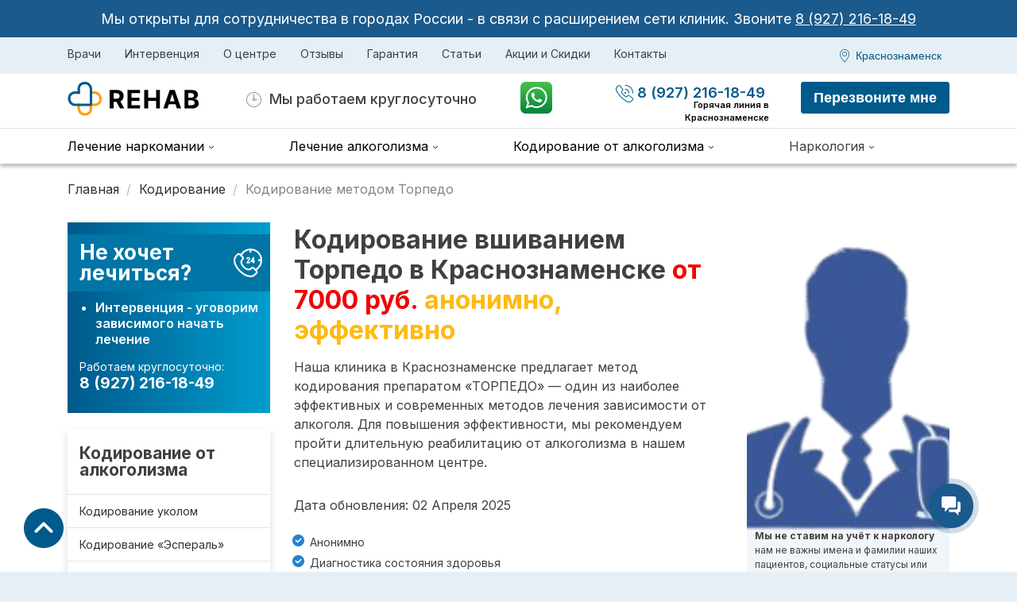

--- FILE ---
content_type: text/html; charset=UTF-8
request_url: https://rc-rehab.ru/krasnoznamensk/kodirovanie-ot-alkogolizma/torpedo-kodirovanie-ot-alkogolizma/
body_size: 40215
content:


<!doctype html>
<html lang="ru-RU">

<head>
   <meta charset="UTF-8">
   <meta name="viewport" content="width=device-width, initial-scale=1">
   <link rel="profile" href="https://gmpg.org/xfn/11">
   <link rel='stylesheet' href='/wp-content/themes/rehab/assets/css/bootstrap.min.css'  media="print" onload="this.media='all'">
   <link rel="stylesheet" href="/wp-content/themes/rehab/assets/css/owl.carousel.min.css" media="print" onload="this.media='all'" >
   <link rel="stylesheet" href="/wp-content/themes/rehab/assets/css/jquery.fancybox.min.css" media="print" onload="this.media='all'" >
   <link rel="stylesheet" href="https://rc-rehab.ru/wp-content/cache/wmac/css/wmac_single_a1e18ee88a5c99b2c70822bb65380633.css" media="print" onload="this.media='all'" >
   <link rel="shortcut icon" href="/favicon.ico" type="image/x-icon">
   <link rel="icon" type="image/png" href="/favicon-16x16.png" sizes="16x16">
   <link rel="icon" type="image/png" href="/favicon-32x32.png" sizes="32x32">
   <link rel="icon" type="image/png" href="/favicon-48x48.png" sizes="48x48">
   <link rel="icon" type="image/png" href="/favicon-120x120.png" sizes="120x120">
   <link rel="icon" type="image/svg+xml" href="/favicon.svg">
   <link rel="apple-touch-icon" sizes="180x180" href="/apple-touch-icon.png" />
   <link rel="icon" type="image/png" href="/apple-touch-icon.png" sizes="180x180">
   <link rel="manifest" href="/site.webmanifest" />
   <link rel="canonical" href="https://rc-rehab.ru/krasnoznamensk/kodirovanie-ot-alkogolizma/torpedo-kodirovanie-ot-alkogolizma/" />

   <meta name="yandex-verification" content="09eb2c3c999f3799" />
   <meta name="google-site-verification" content="MTcQ7sYEE7OkHWEJ-GT0e24U6IhP9V88JlNmw2-Vb00" />

   <meta property="og:locale" content="ru_RU"><meta property="og:type" content="website"><meta property="og:title" content="Вшивание торпеды от алкоголизма ? в Краснознаменске, цены на кодирование методом торпедо"><meta property="og:description" content="☎️ 8 (927) 216-18-49 ☎️ Клиника кодирования методом «Торпедо» в Краснознаменске, анонимно. ☑️ Гарантия от срыва, эффективная методика. Телефон круглосуточной линии помощи."><meta property="og:site_name" content="RC Rehab"><meta property="og:url" content="https://rc-rehab.ru/krasnoznamensk/kodirovanie-ot-alkogolizma/torpedo-kodirovanie-ot-alkogolizma/"><meta property="og:image" content="https://rc-rehab.ru/wp-content/themes/rehab/img/logo.svg"><meta property="og:image:width" content="968"><meta property="og:image:height" content="504"><meta name="twitter:card" content="summary_large_image" /><script>
        (function(w,d,u){
                var s=d.createElement('script');s.async=true;s.src=u+'?'+(Date.now()/60000|0);
                var h=d.getElementsByTagName('script')[0];h.parentNode.insertBefore(s,h);
        })(window,document,'https://cdn-ru.bitrix24.ru/b19770284/crm/site_button/loader_3_nb0l9l.js');
</script>

      <script type="application/ld+json">
      {
        "@context": "https://schema.org",
        "@graph": [
            {
               "@type": "WebPage",
               "url": "https://rc-rehab.ru/krasnoznamensk/kodirovanie-ot-alkogolizma/torpedo-kodirovanie-ot-alkogolizma/",
                              "name": "Кодирование методом Торпедо",
                              "inLanguage": "ru-RU"
            },
            {
               "@type": "MedicalClinic",
               "name": "Частный наркологический центр в Краснознаменске",
               "url": "https://rc-rehab.ru/krasnoznamensk/kodirovanie-ot-alkogolizma/torpedo-kodirovanie-ot-alkogolizma/",
               "image": [
                  "https://rc-rehab.ru/wp-content/themes/rehab/img/logo.svg"
               ],
               "sameAs": [
                  "https://vk.com/rcrehab",
                  "https://www.youtube.com/@rehab8913",
                  "https://twitter.com/rehab_rc"
               ],
               "priceRange" : "$$",
               "address": {
                  "@type": "PostalAddress",
                                       "streetAddress": "ул. Победы 11, Московская область",
                                             "postalCode" : "143090",
                                                         "addressLocality": "Краснознаменск",
                  "addressCountry": "RU"
               },
                                                   "geo": {
                     "@type": "GeoCoordinates",
                     "latitude": "55.597180",
                     "longitude": "37.036021"
                  },
                                                "paymentAccepted": "Cash, Credit Card",
               "openingHours": "Mo,Tu,We,Th,Fr,Sa,Su 00:00-23:59",
               "openingHoursSpecification": {
                  "@type": "OpeningHoursSpecification",
                  "dayOfWeek": [
                     "Monday",
                     "Tuesday",
                     "Wednesday",
                     "Thursday",
                     "Friday",
                     "Saturday",
                     "Sunday"
                  ],
                  "opens": "00:00",
                  "closes": "23:59"
               },
               "isAcceptingNewPatients": "true",
               "telephone": "8 (927) 216-18-49",
               "logo": {
                  "@type": "ImageObject",
                  "inLanguage": "ru-RU",
                  "url": "https://rc-rehab.ru/wp-content/themes/rehab/img/logo.svg",
                  "contentUrl": "https://rc-rehab.ru/wp-content/themes/rehab/img/logo.svg",
                  "width": 189,
                  "height": 48,
                  "caption": "Клиника «РЕХАБ»"
               }
            }
         ]
      }

   

</script>

        <!-- Yandex.Metrika counter -->
 <script type="text/javascript" >
    var ip_address = {ip: "18.223.188.252"};
   (function(m,e,t,r,i,k,a){m[i]=m[i]||function(){(m[i].a=m[i].a||[]).push(arguments)};
   m[i].l=1*new Date();
   for (var j = 0; j < document.scripts.length; j++) {if (document.scripts[j].src === r) { return; }}
   k=e.createElement(t),a=e.getElementsByTagName(t)[0],k.async=1,k.src=r,a.parentNode.insertBefore(k,a)})
   (window, document, "script", "https://mc.yandex.ru/metrika/tag.js", "ym");

   ym(93541579, "init", {
         params: window.ip_address,
         clickmap:true,
         trackLinks:true,
         accurateTrackBounce:true,
         webvisor:true
   });
</script>

<!-- /Yandex.Metrika counter -->
   
	<!-- This site is optimized with the Yoast SEO plugin v15.6.2 - https://yoast.com/wordpress/plugins/seo/ -->
	<style type='text/css'></style><title>Вшивание торпеды от алкоголизма 💊 в Краснознаменске, цены на кодирование методом торпедо</title>
	<meta name="description" content="☎️ 8 (927) 216-18-49 ☎️ Клиника кодирования методом «Торпедо» в Краснознаменске, анонимно. ☑️ Гарантия от срыва, эффективная методика. Телефон круглосуточной линии помощи." />
	<meta name="robots" content="index, follow, max-snippet:-1, max-image-preview:large, max-video-preview:-1" />
	<!-- / Yoast SEO plugin. -->


<link rel='stylesheet' id='wp-block-library-css'  href='https://rc-rehab.ru/wp-includes/css/dist/block-library/style.min.css' media='all' />
<link rel='stylesheet' id='rehab-style-css'  href='https://rc-rehab.ru/wp-content/cache/wmac/css/wmac_single_fb903684d33bc85d06f1d42fadb47086.css' media='all' />
<link rel='stylesheet' id='rehab-block-style-css'  href='https://rc-rehab.ru/wp-content/cache/wmac/css/wmac_single_b8efd90882097d613270e0d449a6eb8c.css' media='all' />

      
</head>


<body class="  personals personals--single treatment ">
   
   <div class="vcard" style="display: none;">
      <div>
         <span class="category">Наркологические клиники</span>
         <span class="fn org">RC Rehab</span>
      </div>
      <img class="photo" src="https://rc-rehab.ru/wp-content/themes/rehab/img/logo.svg">
      <div class="adr">
                     <span class="street-address">ул. Победы 11, Московская область</span>
                              <span class="locality">г. Краснознаменск</span>
               </div>
      <div>Телефон: <span class="tel">8 (927) 216-18-49</span></div>
      <div>Мы работаем <span class="workhours">Круглосуточно</span></div>
      <span class="url">
         <span class="value-title" title="https://rc-rehab.ru/krasnoznamensk/kodirovanie-ot-alkogolizma/torpedo-kodirovanie-ot-alkogolizma/"> </span>
      </span>
      <span class="fn pricerange">от 1166 руб. до 60000 руб.</span>
   </div>

   
<section class="hiring">
  <div class="container">
    <div class="row">
      <div class="col-md-12">
        <p>
          Мы открыты для сотрудничества в городах России - в связи с расширением сети клиник. <br> Звоните <a alt="phone" href="tel:89272161849">8 (927) 216-18-49</a>
        </p>
      </div>
    </div>
  </div>
</section>
   <div id="page" class="site"> <!-- #page -->
      <div id="js-header" class="menu ">
                  <div class="container">
            <div class="row">
               <div class="col-lg-9 menu__center">
                                    <div class="menu__mobile__block js-menu-block">
                     <div class="menu__mobile__desktop">
                        <button class="menu__cityChoice__city lg--hide xs--show" data-toggle="modal"
                           data-target="#city_modal">
                           Краснознаменск                        </button>
                        <ul class="menu__block">
                           <li itemprop="name" class="menu__item">
                              <a itemprop="url" custom-link onclick="window.open('/vrachi/')">Врачи</a>
                           </li>
                           <li itemprop="name" class="menu__item">
                              <a itemprop="url" custom-link
                                 onclick="window.location = '/krasnoznamensk/intervention/'">Интервенция</a>
                           </li>
                           <li itemprop="name" class="menu__item">
                              <span>О центре</span>
                           </li>
                           <li itemprop="name" class="menu__item">
                              <a itemprop="url" custom-link
                                 onclick="window.location = '/krasnoznamensk/otzyvy/'">Отзывы</a>
                           </li>
                           <li itemprop="name" class="menu__item">
                              <a itemprop="url" custom-link
                                 onclick="window.location = '/krasnoznamensk/garantiya/'">Гарантия</a>
                           </li>
                           <li itemprop="name" class="menu__item">
                              <a itemprop="url" custom-link onclick="window.location = '/blog/'">Статьи</a>
                           </li>
                           <li itemprop="name" class="menu__item">
                              <a itemprop="url" custom-link onclick="window.open('/akcii/')">Акции и Скидки</a>
                           </li>
                           <li itemprop="name" class="menu__item">
                              <a itemprop="url" custom-link
                                 onclick="window.location = '/krasnoznamensk/contacts/'">Контакты</a>
                           </li>
                        </ul>
                     </div>
                     <a class="menu__mobile__phone" alt="phone" href="tel:8 (927) 216-18-49">
                        8 (927) 216-18-49                     </a>
                     <div class="lg--hide xs--show">
                                                <ul class="menu__small__block" itemscope="" itemtype="http://www.schema.org/SiteNavigationElement">
                           <li class="menu__small__item">
                              <a class="js-mobile-menu menu__small__title menu__small__title--single"
                                 href="/krasnoznamensk/contacts/">Контакты</a>
                           </li>
                           <li class="menu__small__item">
                              <span class="js-mobile-menu menu__small__title">О центре</span>
                              <ul class="menu__small__dropdown">
                                 
                                 <li class="menu__small__dropdown__item"><a href="/vrachi/">Врачи</a></li>
                                 <li class="menu__small__dropdown__item"><a href="/krasnoznamensk/intervention/">Интервенция</a></li>
                                 <li class="menu__small__dropdown__item"><a href="/krasnoznamensk/otzyvy/">Отзывы</a></li>
                                 <li class="menu__small__dropdown__item"><a href="/krasnoznamensk/garantiya/">Гарантия</a></li>
                                 <li class="menu__small__dropdown__item"><a href="/blog/">Статьи</a></li>
                                 <li class="menu__small__dropdown__item"><a href="/akcii/">Акции и Скидки</a></li>
                                 <li class="menu__small__dropdown__item"><a href="/krasnoznamensk/contacts/">Контакты</a></li>
                              </ul>
                           </li>
                           <li class="menu__small__item">
                              <a class="js-mobile-menu menu__small__title"
                                 href="/krasnoznamensk/lechenie-narkomanii/">Лечение наркомании</a>
                              <ul class="menu__small__dropdown">
                                 <li class="menu__small__dropdown__item"><a
                                       href="/krasnoznamensk/lechenie-narkomanii/reabilitacziya-narkozavisimyh/">Реабилитация
                                       наркозависимых</a></li>
                                 <li class="menu__small__dropdown__item"><a
                                       href="/krasnoznamensk/lechenie-narkomanii/prinuditelnoe-lechenie-narkomanii/">Принудительное
                                       лечение наркомании</a></li>
                                 <li class="menu__small__dropdown__item"><a
                                       href="/krasnoznamensk/lechenie-narkomanii/reabilitaciya-narkozavisimyh-podrostkov/">Подростковая
                                       наркомания</a></li>
                                 <li class="menu__small__dropdown__item"><a
                                       href="/krasnoznamensk/lechenie-narkomanii/snyatie-lomki/">Снятие ломки</a>
                                 </li>
                                 <li class="menu__small__dropdown__item"><a href="/krasnoznamensk/lechenie-narkomanii/mefedronovaya-zavisimost/">Мефедрон</a></li>
                                 <li class="menu__small__dropdown__item"><a href="/krasnoznamensk/lechenie-narkomanii/metadonovaya-zavisimost/">Метадон</a></li>
                                 <li class="menu__small__dropdown__item"><a href="/krasnoznamensk/lechenie-narkomanii/geroinovaya-zavisimost/">Героин</a></li>
                                 <li class="menu__small__dropdown__item"><a href="/krasnoznamensk/lechenie-narkomanii/solevaya-zavisimost/">Соль</a></li>
                                 <li class="menu__small__dropdown__item"><a href="/krasnoznamensk/lechenie-narkomanii/spaisovaya-zavisimost/">Спайс</a></li>
                                 <li class="menu__small__dropdown__item"><a href="/krasnoznamensk/lechenie-narkomanii/amfetaminovaya-zavisimost/">Амфетамин</a></li>
                                 <li class="menu__small__dropdown__item"><a href="/krasnoznamensk/lechenie-narkomanii/kokainovaya-zavisimost/">Кокаин</a></li>
                              </ul>
                           </li>
                           <li class="menu__small__item">
                              <a class="js-mobile-menu menu__small__title"
                                 href="/krasnoznamensk/lechenie-alkogolizma/">Лечение алкоголизма</a>
                              <ul class="menu__small__dropdown">
                                 <li class="menu__small__dropdown__item"><a
                                       href="/krasnoznamensk/lechenie-alkogolizma/vyvod-iz-zapoya/">Вывод из запоя</a></li>
                                 <li class="menu__small__dropdown__item"><a
                                       href="/krasnoznamensk/lechenie-alkogolizma/vyvod-iz-zapoya-na-domu/">Вывод из запоя на дому</a></li>
                                 <li class="menu__small__dropdown__item"><a
                                       href="/krasnoznamensk/lechenie-alkogolizma/vyvod-iz-zapoya-stacionar/">Вывод из запоя в стационаре</a></li>
                                 <li class="menu__small__dropdown__item"><a
                                       href="/krasnoznamensk/lechenie-alkogolizma/kapelnicza-ot-alkogolya/">Капельница после алкоголя</a></li>
                                 <li class="menu__small__dropdown__item"><a
                                       href="/krasnoznamensk/lechenie-alkogolizma/prinuditelnoe-lechenie-alkogolikov/">Принудительное лечение алкоголизма</a></li>
                                 <li class="menu__small__dropdown__item"><a
                                       href="/krasnoznamensk/lechenie-alkogolizma/reabilitatsiya-alkogolikov/">Реабилитация алкоголиков</a></li>
                              </ul>
                           </li>
                           <li class="menu__small__item">
                              <a class="js-mobile-menu menu__small__title"
                                 href="/krasnoznamensk/kodirovanie-ot-alkogolizma/">Кодирование от алкоголизма</a>
                              <ul class="menu__small__dropdown">
                                 <li class="menu__small__dropdown__item"><a
                                       href="/krasnoznamensk/kodirovanie-ot-alkogolizma/kodirovanie-ot-alkogolizma-vshivaniem/">Вшивание</a>
                                 </li>
                                 <li class="menu__small__dropdown__item"><a
                                       href="/krasnoznamensk/kodirovanie-ot-alkogolizma/torpedo-kodirovanie-ot-alkogolizma/">«Торпедо»</a>
                                 </li>
                                 <li class="menu__small__dropdown__item"><a
                                       href="/krasnoznamensk/kodirovanie-ot-alkogolizma/kodirovanie-ot-alkogolizma-ukolom/">Укол</a>
                                 </li>
                                 <li class="menu__small__dropdown__item"><a
                                       href="/krasnoznamensk/kodirovanie-ot-alkogolizma/esperal-kodirovanie-ot-alkogolizma/">«Эспераль»</a>
                                 </li>
                              </ul>
                           </li>
                           <li class="menu__small__item">
                              <a class="js-mobile-menu menu__small__title" custom-link>Наркология</a>
                              <ul class="menu__small__dropdown">
                                 <li class="menu__small__dropdown__item"><a
                                       href="/krasnoznamensk/narkolog-na-dom/">Нарколог на дом</a></li>
                                 <li class="menu__small__dropdown__item"><a
                                       href="/krasnoznamensk/reabilitacziya-zavisimyh/">Лечение зависимости</a>
                                 </li>
                                 <li class="menu__small__dropdown__item"><a
                                       href="/krasnoznamensk/lechenie-igromanii/">Лечение игромании</a></li>
                              </ul>
                           </li>
                        </ul>
                                             </div>
                  </div>
                                 </div>
               <div class="col-lg-3">
                                    <div class="menu__cityChoice xs--hide">
                     <button class="menu__cityChoice__city " data-toggle="modal" data-target="#city_modal">
                        Краснознаменск                     </button>
                  </div>
                                 </div>
            </div>
         </div>
                  <div id="js-navbar-fixed" class="menu__second" itemscope itemtype="http://schema.org/WPHeader">
            <div class="container">
               <div class="row">
                  <div class="col-xl-6 col-lg-6">
                     <div class="menu__logo__block">
                        <a alt="phone" href="tel:8 (927) 216-18-49" class="menu__logo__phone">
                           <svg width="22" height="22" viewBox="0 0 22 22" fill="none"
                              xmlns="http://www.w3.org/2000/svg">
                              <path
                                 d="M11.9772 0.997722C16.9385 0.997722 20.9977 5.0385 20.9977 9.97722C20.9977 10.2765 21.1982 10.4761 21.4989 10.4761C21.7995 10.4761 22 10.2765 22 9.97722C22 4.48975 17.4897 0 11.9772 0C11.6765 0 11.4761 0.199544 11.4761 0.498861C11.4761 0.798178 11.6765 0.997722 11.9772 0.997722ZM11.9772 5.98633C14.1822 5.98633 15.9863 7.78223 15.9863 9.97722C15.9863 10.2765 16.1868 10.4761 16.4875 10.4761C16.7882 10.4761 16.9886 10.2765 16.9886 9.97722C16.9886 7.23348 14.7335 4.98861 11.9772 4.98861C11.6765 4.98861 11.4761 5.18815 11.4761 5.48747C11.4761 5.78679 11.6765 5.98633 11.9772 5.98633ZM11.9772 10.9749C12.5285 10.9749 12.9795 10.526 12.9795 9.97722C12.9795 9.42847 12.5285 8.9795 11.9772 8.9795C11.426 8.9795 10.9749 9.42847 10.9749 9.97722C10.9749 10.526 11.426 10.9749 11.9772 10.9749ZM22 17.4601C22 17.061 21.8497 16.662 21.549 16.4125C21.4488 16.3128 21.3986 16.2629 21.2984 16.213L17.0387 12.9205C16.7882 12.6711 16.3872 12.4715 15.9863 12.4715C15.6355 12.4715 15.3349 12.5713 15.0843 12.7708L13.8815 13.9681C13.6811 14.1677 13.4305 14.3173 13.1298 14.3173C12.779 14.3173 12.4784 14.1676 12.328 13.8683C12.328 13.8683 12.328 13.8683 12.328 13.9182C10.6743 12.721 9.22096 11.3242 8.06834 9.67792C8.06834 9.67792 8.06833 9.67792 8.11844 9.67792C7.86787 9.47837 7.66742 9.17905 7.66742 8.82985C7.66742 8.53053 7.81777 8.23121 8.01822 8.08155L9.22095 6.93418C9.42141 6.68475 9.52164 6.38541 9.52164 6.03621C9.52164 5.63712 9.3713 5.23804 9.07062 4.98861L5.7631 0.748291C5.71299 0.648519 5.61276 0.548747 5.56265 0.498861C5.31208 0.24943 4.91116 0.0498739 4.51025 0.0498739C2.5057 0.0498739 0 2.39452 0 5.28791C0 6.08609 0.200456 6.83438 0.501139 7.53279C3.50797 13.5191 8.51936 18.5077 14.533 21.5009C15.2346 21.8002 15.9863 21.9998 16.7882 21.9998C19.6446 21.9499 22 19.4556 22 17.4601ZM16.738 20.9522C16.0866 20.9522 15.4852 20.8025 14.9339 20.5531C14.8838 20.5032 14.8337 20.5032 14.7836 20.5032C9.07062 17.6098 4.35991 12.9205 1.4533 7.23348C1.4533 7.1836 1.40318 7.13372 1.40318 7.08383C1.15261 6.4852 1.00228 5.88655 1.00228 5.28791C1.00228 2.89338 3.10706 1.0476 4.51025 1.0476C4.71071 1.0476 4.81093 1.14739 4.86104 1.19728C4.86104 1.19728 4.91116 1.24714 4.91116 1.29703C4.91116 1.34691 4.96127 1.34692 4.96127 1.3968L8.26879 5.63712C8.31891 5.68701 8.3189 5.68702 8.36901 5.7369C8.41913 5.78679 8.51936 5.88657 8.51936 6.08611C8.51936 6.18588 8.51936 6.23577 8.46925 6.33554L7.36673 7.43304C6.96582 7.83213 6.71526 8.33097 6.71526 8.87972C6.71526 9.37858 6.91572 9.87744 7.26652 10.2765L7.31663 10.3264C8.56948 12.0226 10.0729 13.5191 11.8269 14.7663C11.8269 14.7663 11.877 14.7663 11.877 14.8162C12.2278 15.1654 12.7289 15.3649 13.2802 15.3649C13.7813 15.3649 14.3326 15.1654 14.6834 14.7663L14.7335 14.7164L15.836 13.569C15.9362 13.5191 15.9863 13.5191 16.0866 13.5191C16.287 13.5191 16.3872 13.6189 16.4374 13.6688C16.4875 13.7187 16.4875 13.7187 16.5376 13.7686L20.7973 17.0611C20.8474 17.0611 20.8474 17.1109 20.8975 17.1109C20.9476 17.1608 20.9977 17.1608 20.9977 17.1608C21.0478 17.2107 21.1481 17.3105 21.1481 17.51C21.1481 17.5599 21.1481 17.5599 21.1481 17.6098C20.8975 18.9068 19.0934 20.9522 16.738 20.9522Z"
                                 fill="#005A8C"></path>
                           </svg>
                        </a>
                        <a href="https://wapp.click/79272161849"
                           class="menu__header-wa menu__header-wa--mb">
                           <img src="/img/WhatsApp.png" alt="WhatsApp">
                        </a>
                        <span style="display:none;" itemprop="headline">Вшивание торпеды от алкоголизма ? в Краснознаменске, цены на кодирование методом торпедо</span>
                        <span style="display:none;" itemprop="description">☎️ 8 (927) 216-18-49 ☎️ Клиника кодирования методом «Торпедо» в Краснознаменске, анонимно. ☑️ Гарантия от срыва, эффективная методика. Телефон круглосуточной линии помощи.</span>
                        <a href="/krasnoznamensk/" title="Наркологическая клиника в Краснознаменске">
                           <svg class="menu__logo" title="Наркологический диспансер в Краснознаменске"
                              alt="Частная наркологическая клиника в Краснознаменске" width="189" height="48" viewBox="0 0 189 48"
                              fill="none" xmlns="http://www.w3.org/2000/svg">
                              <path
                                 d="M52.6189 33.5508H57.5328V25.3118H61.1189L65.5221 33.5508H70.9466L66.0101 24.5174C68.6542 23.3826 70.1182 21.0788 70.1182 17.9013C70.1182 13.2825 67.0655 10.3092 61.7884 10.3092H52.6189V33.5508ZM57.5328 21.3626V14.3265H60.8465C63.6836 14.3265 65.0568 15.5862 65.0568 17.9013C65.0568 20.205 63.6836 21.3626 60.8692 21.3626H57.5328ZM75.0289 33.5508H90.7351V29.4994H79.9428V23.95H89.884V19.8986H79.9428V14.3606H90.6897V10.3092H75.0289V33.5508ZM96.0345 33.5508H100.948V23.95H110.924V33.5508H115.826V10.3092H110.924V19.8986H100.948V10.3092H96.0345V33.5508ZM125.322 33.5508L127.047 28.2511H135.433L137.158 33.5508H142.424L134.412 10.3092H128.079L120.056 33.5508H125.322ZM128.295 24.4153L131.155 15.6202H131.336L134.196 24.4153H128.295ZM146.659 33.5508H156.589C161.809 33.5508 164.59 30.8272 164.59 27.1276C164.59 23.689 162.127 21.6122 159.483 21.4874V21.2604C161.9 20.7157 163.682 19.0021 163.682 16.2671C163.682 12.7831 161.094 10.3092 155.965 10.3092H146.659V33.5508ZM151.573 29.5334V23.3599H155.693C158.053 23.3599 159.517 24.7217 159.517 26.6396C159.517 28.3872 158.325 29.5334 155.579 29.5334H151.573ZM151.573 20.0348V14.2811H155.307C157.486 14.2811 158.723 15.4046 158.723 17.0842C158.723 18.9226 157.225 20.0348 155.216 20.0348H151.573Z"
                                 fill="black"></path>
                              <path fill-rule="evenodd" clip-rule="evenodd"
                                 d="M14.6127 12.0176L15.2489 12.0176V15.1634H15.2461C15.2285 15.1824 15.2124 15.2008 15.1976 15.2183H12.0181L12.0181 14.9066C12.0181 13.6739 13.6838 12.0176 14.6127 12.0176ZM12.0181 27.4459L12.0181 33.942C12.3811 36.8311 14.6704 42.6091 20.9232 42.6091C28.7393 42.6091 30.5011 37.0879 30.5011 33.942V30.5394H34.4412C37.0999 30.5394 42.6096 28.1576 42.6096 21.8403C42.6096 13.9436 35.4983 12.0176 34.4091 12.0176L27.4509 12.0176V15.1634L34.3019 15.1634C34.3008 15.1636 34.3002 15.1638 34.3001 15.1641C34.3 15.1657 34.3142 15.1688 34.3423 15.1752C34.435 15.196 34.6789 15.2507 35.0607 15.3923C35.6405 15.6072 36.3433 15.9543 37.0093 16.4654C38.259 17.4243 39.4704 19.0038 39.4704 21.8403C39.4704 23.9551 38.5974 25.263 37.5488 26.1124C36.3754 27.0631 35.024 27.3936 34.4412 27.3936H27.3619L27.3619 33.942C27.3619 35.0193 27.0446 36.4232 26.1929 37.4887C25.4477 38.4212 24.0076 39.4633 20.9232 39.4633C18.9198 39.4633 17.6469 38.5979 16.7414 37.4294C15.8087 36.226 15.3155 34.7294 15.1573 33.7225L15.1573 27.4459H12.0181Z"
                                 fill="#FF9D0A"></path>
                              <path fill-rule="evenodd" clip-rule="evenodd"
                                 d="M15.2477 15.2155H8.16842C7.58555 15.2155 6.2342 15.546 5.06077 16.4967C4.01222 17.3461 3.13923 18.654 3.13923 20.7689C3.13923 23.6053 4.35056 25.1848 5.60028 26.1437C6.26632 26.6548 6.9691 27.0019 7.5489 27.2168C8.04682 27.4014 8.3102 27.4384 8.30945 27.445C8.30942 27.4453 8.30884 27.4455 8.3077 27.4457H27.3635C27.3986 27.4077 27.4281 27.3722 27.4523 27.3407V8.88657C27.2941 7.87967 26.8008 6.3831 25.8682 5.17966C24.9627 4.01122 23.6898 3.14582 21.6863 3.14582C18.602 3.14582 17.1619 4.18793 16.4166 5.12038C15.565 6.18595 15.2477 7.58983 15.2477 8.66706V15.2155ZM30.5915 8.66706V27.7025C30.5915 28.9352 28.9258 30.5915 27.9968 30.5915H8.20045C7.11133 30.5915 0 28.6655 0 20.7689C0 14.4515 5.50968 12.0697 8.16842 12.0697H12.1085V8.66706C12.1085 5.52124 13.8703 0 21.6863 0C27.9392 0 30.2285 5.77804 30.5915 8.66706Z"
                                 fill="#005A8C"></path>
                           </svg>
                        </a>
                        <span class="menu__logo__annotation">
                           <svg width="19" height="20" viewBox="0 0 19 20" fill="none"
                              xmlns="http://www.w3.org/2000/svg">
                              <path
                                 d="M15.9734 10.0425C15.7143 10.0425 15.5417 10.2152 15.5417 10.4742C15.5417 10.7333 15.7143 10.906 15.9734 10.906C16.2324 10.906 16.4051 10.7333 16.4051 10.4742C16.4051 10.2152 16.2324 10.0425 15.9734 10.0425ZM6.47569 15.698C6.25983 15.5685 6.00081 15.6548 5.87129 15.8706C5.74178 16.0865 5.82812 16.3455 6.04398 16.475C6.25983 16.6046 6.51886 16.5182 6.64837 16.3024C6.73471 16.0865 6.69155 15.8275 6.47569 15.698ZM3.66956 13.3235C3.4537 13.4531 3.41053 13.7121 3.49687 13.9279C3.62639 14.1438 3.88541 14.187 4.10127 14.1006C4.31713 13.9711 4.36029 13.7121 4.27395 13.4962C4.14444 13.2804 3.88541 13.2372 3.66956 13.3235ZM6.04398 4.47343C5.82812 4.60295 5.78495 4.86198 5.87129 5.07783C6.00081 5.29369 6.25983 5.33686 6.47569 5.25052C6.69155 5.121 6.73471 4.86198 6.64837 4.64612C6.51886 4.43026 6.25983 4.38709 6.04398 4.47343ZM3.02199 10.0425C2.76296 10.0425 2.59028 10.2152 2.59028 10.4742C2.59028 10.7333 2.76296 10.906 3.02199 10.906C3.28102 10.906 3.4537 10.7333 3.4537 10.4742C3.4537 10.2152 3.28102 10.0425 3.02199 10.0425ZM12.5197 5.25052C12.7355 5.38003 12.9945 5.29369 13.1241 5.07783C13.2536 4.86198 13.1672 4.60295 12.9514 4.47343C12.7355 4.34392 12.4765 4.43026 12.347 4.64612C12.2606 4.86198 12.3038 5.121 12.5197 5.25052ZM4.10127 6.84785C3.88541 6.71834 3.62639 6.80468 3.49687 7.02054C3.36736 7.2364 3.4537 7.49542 3.66956 7.62494C3.88541 7.75445 4.14444 7.66811 4.27395 7.45225C4.40347 7.2364 4.31713 6.97737 4.10127 6.84785ZM15.3258 13.3235C15.1099 13.194 14.8509 13.2804 14.7214 13.4962C14.5919 13.7121 14.6782 13.9711 14.8941 14.1006C15.1099 14.2301 15.369 14.1438 15.4985 13.9279C15.5848 13.7121 15.5417 13.4531 15.3258 13.3235ZM9.49768 16.5182C9.23865 16.5182 9.06596 16.6909 9.06596 16.9499C9.06596 17.209 9.23865 17.3816 9.49768 17.3816C9.7567 17.3816 9.92939 17.209 9.92939 16.9499C9.92939 16.6909 9.7567 16.5182 9.49768 16.5182ZM14.8941 6.84785C14.6782 6.97737 14.6351 7.2364 14.7214 7.45225C14.8509 7.66811 15.1099 7.71128 15.3258 7.62494C15.5417 7.49542 15.5848 7.2364 15.4985 7.02054C15.369 6.80468 15.1099 6.76151 14.8941 6.84785ZM13.3831 10.0425H11.1814C11.0087 9.43813 10.5338 8.96324 9.92939 8.79056V3.99855C9.92939 3.73952 9.7567 3.56684 9.49768 3.56684C9.23865 3.56684 9.06596 3.73952 9.06596 3.99855V8.79056C8.33205 8.96324 7.77083 9.65399 7.77083 10.4742C7.77083 11.424 8.54791 12.2011 9.49768 12.2011C10.3179 12.2011 10.9655 11.6399 11.1814 10.906H13.3831C13.6421 10.906 13.8148 10.7333 13.8148 10.4742C13.8148 10.2152 13.6421 10.0425 13.3831 10.0425ZM9.49768 11.3377C9.02279 11.3377 8.63425 10.9491 8.63425 10.4742C8.63425 9.99936 9.02279 9.61081 9.49768 9.61081C9.97256 9.61081 10.3611 9.99936 10.3611 10.4742C10.3611 10.9491 9.97256 11.3377 9.49768 11.3377ZM12.5197 15.698C12.3038 15.8275 12.2606 16.0865 12.347 16.3024C12.4765 16.5182 12.7355 16.5614 12.9514 16.475C13.1672 16.3455 13.2104 16.0865 13.1241 15.8706C12.9945 15.6548 12.7355 15.5685 12.5197 15.698ZM9.49768 0.976562C4.23078 0.976562 0 5.25052 0 10.4742C0 15.7411 4.23078 19.9719 9.49768 19.9719C14.7646 19.9719 18.9954 15.7411 18.9954 10.4742C18.9954 5.25052 14.7646 0.976562 9.49768 0.976562ZM9.49768 19.1085C4.74884 19.1085 0.863425 15.2231 0.863425 10.4742C0.863425 5.7254 4.74884 1.83999 9.49768 1.83999C14.2465 1.83999 18.1319 5.7254 18.1319 10.4742C18.1319 15.2231 14.2465 19.1085 9.49768 19.1085Z"
                                 fill="#808D9A"></path>
                           </svg>
                           Мы работаем круглосуточно
                        </span>
                                                                           <button class="menu__logo__button js-menu-open">
                           <svg class="menu__open" width="20" height="16" viewBox="0 0 20 16" fill="none"
                              xmlns="http://www.w3.org/2000/svg">
                              <line x1="20" y1="1" x2="-8.74228e-08" y2="0.999998" stroke="#005A8C" stroke-width="2">
                              </line>
                              <line x1="20" y1="8" x2="-8.74228e-08" y2="8" stroke="#005A8C" stroke-width="2"></line>
                              <line x1="20" y1="15" x2="-8.74228e-08" y2="15" stroke="#005A8C" stroke-width="2"></line>
                           </svg>
                           <svg class="menu__close" width="20" hegiht="20" version="1.1" id="Capa_1"
                              xmlns="http://www.w3.org/2000/svg" xmlns:xlink="http://www.w3.org/1999/xlink" x="0px"
                              y="0px" viewBox="0 0 512.001 512.001" style="enable-background:new 0 0 512.001 512.001;"
                              xml:space="preserve">
                              <path fill="#005A8C" d="M284.286,256.002L506.143,34.144c7.811-7.811,7.811-20.475,0-28.285c-7.811-7.81-20.475-7.811-28.285,0L256,227.717
                           L34.143,5.859c-7.811-7.811-20.475-7.811-28.285,0c-7.81,7.811-7.811,20.475,0,28.285l221.857,221.857L5.858,477.859
                           c-7.811,7.811-7.811,20.475,0,28.285c3.905,3.905,9.024,5.857,14.143,5.857c5.119,0,10.237-1.952,14.143-5.857L256,284.287
                           l221.857,221.857c3.905,3.905,9.024,5.857,14.143,5.857s10.237-1.952,14.143-5.857c7.811-7.811,7.811-20.475,0-28.285
                           L284.286,256.002z"></path>
                           </svg>
                        </button>
                                                                     </div>
                  </div>
                  <div class="col-xl-6 col-lg-6">
                     <div class="menu__phone__block">
                        <a href="https://wapp.click/79272161849"
                           class="menu__header-wa">
                           <img src="/img/WhatsApp.png" alt="WhatsApp">
                        </a>
                        <a alt="phone" class="menu__phone" href="tel:8 (927) 216-18-49">
                           <svg width="22" height="22" viewBox="0 0 22 22" fill="none"
                              xmlns="http://www.w3.org/2000/svg">
                              <path
                                 d="M11.9772 0.997722C16.9385 0.997722 20.9977 5.0385 20.9977 9.97722C20.9977 10.2765 21.1982 10.4761 21.4989 10.4761C21.7995 10.4761 22 10.2765 22 9.97722C22 4.48975 17.4897 0 11.9772 0C11.6765 0 11.4761 0.199544 11.4761 0.498861C11.4761 0.798178 11.6765 0.997722 11.9772 0.997722ZM11.9772 5.98633C14.1822 5.98633 15.9863 7.78223 15.9863 9.97722C15.9863 10.2765 16.1868 10.4761 16.4875 10.4761C16.7882 10.4761 16.9886 10.2765 16.9886 9.97722C16.9886 7.23348 14.7335 4.98861 11.9772 4.98861C11.6765 4.98861 11.4761 5.18815 11.4761 5.48747C11.4761 5.78679 11.6765 5.98633 11.9772 5.98633ZM11.9772 10.9749C12.5285 10.9749 12.9795 10.526 12.9795 9.97722C12.9795 9.42847 12.5285 8.9795 11.9772 8.9795C11.426 8.9795 10.9749 9.42847 10.9749 9.97722C10.9749 10.526 11.426 10.9749 11.9772 10.9749ZM22 17.4601C22 17.061 21.8497 16.662 21.549 16.4125C21.4488 16.3128 21.3986 16.2629 21.2984 16.213L17.0387 12.9205C16.7882 12.6711 16.3872 12.4715 15.9863 12.4715C15.6355 12.4715 15.3349 12.5713 15.0843 12.7708L13.8815 13.9681C13.6811 14.1677 13.4305 14.3173 13.1298 14.3173C12.779 14.3173 12.4784 14.1676 12.328 13.8683C12.328 13.8683 12.328 13.8683 12.328 13.9182C10.6743 12.721 9.22096 11.3242 8.06834 9.67792C8.06834 9.67792 8.06833 9.67792 8.11844 9.67792C7.86787 9.47837 7.66742 9.17905 7.66742 8.82985C7.66742 8.53053 7.81777 8.23121 8.01822 8.08155L9.22095 6.93418C9.42141 6.68475 9.52164 6.38541 9.52164 6.03621C9.52164 5.63712 9.3713 5.23804 9.07062 4.98861L5.7631 0.748291C5.71299 0.648519 5.61276 0.548747 5.56265 0.498861C5.31208 0.24943 4.91116 0.0498739 4.51025 0.0498739C2.5057 0.0498739 0 2.39452 0 5.28791C0 6.08609 0.200456 6.83438 0.501139 7.53279C3.50797 13.5191 8.51936 18.5077 14.533 21.5009C15.2346 21.8002 15.9863 21.9998 16.7882 21.9998C19.6446 21.9499 22 19.4556 22 17.4601ZM16.738 20.9522C16.0866 20.9522 15.4852 20.8025 14.9339 20.5531C14.8838 20.5032 14.8337 20.5032 14.7836 20.5032C9.07062 17.6098 4.35991 12.9205 1.4533 7.23348C1.4533 7.1836 1.40318 7.13372 1.40318 7.08383C1.15261 6.4852 1.00228 5.88655 1.00228 5.28791C1.00228 2.89338 3.10706 1.0476 4.51025 1.0476C4.71071 1.0476 4.81093 1.14739 4.86104 1.19728C4.86104 1.19728 4.91116 1.24714 4.91116 1.29703C4.91116 1.34691 4.96127 1.34692 4.96127 1.3968L8.26879 5.63712C8.31891 5.68701 8.3189 5.68702 8.36901 5.7369C8.41913 5.78679 8.51936 5.88657 8.51936 6.08611C8.51936 6.18588 8.51936 6.23577 8.46925 6.33554L7.36673 7.43304C6.96582 7.83213 6.71526 8.33097 6.71526 8.87972C6.71526 9.37858 6.91572 9.87744 7.26652 10.2765L7.31663 10.3264C8.56948 12.0226 10.0729 13.5191 11.8269 14.7663C11.8269 14.7663 11.877 14.7663 11.877 14.8162C12.2278 15.1654 12.7289 15.3649 13.2802 15.3649C13.7813 15.3649 14.3326 15.1654 14.6834 14.7663L14.7335 14.7164L15.836 13.569C15.9362 13.5191 15.9863 13.5191 16.0866 13.5191C16.287 13.5191 16.3872 13.6189 16.4374 13.6688C16.4875 13.7187 16.4875 13.7187 16.5376 13.7686L20.7973 17.0611C20.8474 17.0611 20.8474 17.1109 20.8975 17.1109C20.9476 17.1608 20.9977 17.1608 20.9977 17.1608C21.0478 17.2107 21.1481 17.3105 21.1481 17.51C21.1481 17.5599 21.1481 17.5599 21.1481 17.6098C20.8975 18.9068 19.0934 20.9522 16.738 20.9522Z"
                                 fill="#005A8C"></path>
                           </svg>
                           8 (927) 216-18-49                           <span class="hot">Горячая линия в
                              Краснознаменске                           </span>
                        </a>
                                                <button class="menu__phone__button button button--blue" data-toggle="modal"
                           data-target="#phoneModal" style="cursor: pointer;">
                           Перезвоните мне
                        </button>
                                             </div>
                  </div>
               </div>
            </div>
         </div>
                  <div class="menu__footer">
            <div class="container">
               <div class="row">
                  <div class="col-12">
                                             <ul class="menu__block menu__block--footer" itemscope="" itemtype="http://www.schema.org/SiteNavigationElement" role="menu">
                           <li class="menu__dropdown__block" aria-label="Открыть подменю Лечение наркомании" aria-haspopup="true" data-target="#lechenie_narkomanii" aria-controls="lechenie_narkomanii">
                              <span role="none">
                                 <a class="menu__dropdown__title" role="menuitem" itemprop="url" href="/krasnoznamensk/lechenie-narkomanii/">
                                    <meta itemprop="name" content="Лечение наркомании">
                                    Лечение наркомании
                                 </a>
                              </span>
                              <ul class="menu__dropdown__items" role="group" aria-label="Лечение наркомании" id="lechenie_narkomanii">
                                 <li role="none">
                                    <a role="menuitem" itemprop="url" class="menu__dropdown__item" href="/krasnoznamensk/lechenie-narkomanii/reabilitacziya-narkozavisimyh/">
                                       <meta itemprop="name" content="Реабилитация наркозависимых">
                                       Реабилитация наркозависимых
                                    </a>
                                 </li>
                                 <li role="none">
                                    <a role="menuitem" itemprop="url" class="menu__dropdown__item" href="/krasnoznamensk/lechenie-narkomanii/prinuditelnoe-lechenie-narkomanii/">
                                       <meta itemprop="name" content="Принудительное лечение">
                                       Принудительное лечение
                                    </a>
                                 </li>
                                 <li role="none">
                                    <a role="menuitem" itemprop="url" class="menu__dropdown__item" href="/krasnoznamensk/lechenie-narkomanii/reabilitaciya-narkozavisimyh-podrostkov/">
                                       <meta itemprop="name" content="Подростковая наркомания">
                                       Подростковая наркомания
                                    </a>
                                 </li>
                                 <li role="none">
                                    <a role="menuitem" itemprop="url" class="menu__dropdown__item" href="/krasnoznamensk/lechenie-narkomanii/snyatie-lomki/">
                                       <meta itemprop="name" content="Снятие ломки">
                                       Снятие ломки
                                    </a>
                                 </li>
                                 <li role="none">
                                    <a role="menuitem" itemprop="url" class="menu__dropdown__item" href="/krasnoznamensk/lechenie-narkomanii/mefedronovaya-zavisimost/">
                                       <meta itemprop="name" content="Мефедрон">
                                       Мефедрон
                                    </a>
                                 </li>
                                 <li role="none">
                                    <a role="menuitem" itemprop="url" class="menu__dropdown__item" href="/krasnoznamensk/lechenie-narkomanii/metadonovaya-zavisimost/">
                                       <meta itemprop="name" content="Метадон">
                                       Метадон
                                    </a>
                                 </li>
                                 <li role="none">
                                    <a role="menuitem" itemprop="url" class="menu__dropdown__item" href="/krasnoznamensk/lechenie-narkomanii/geroinovaya-zavisimost/">
                                       <meta itemprop="name" content="Героин">
                                       Героин
                                    </a>
                                 </li>
                                 <li role="none">
                                    <a role="menuitem" itemprop="url" class="menu__dropdown__item" href="/krasnoznamensk/lechenie-narkomanii/solevaya-zavisimost/">
                                       <meta itemprop="name" content="Соль">
                                       Соль
                                    </a>
                                 </li>
                                 <li role="none">
                                    <a role="menuitem" itemprop="url" class="menu__dropdown__item" href="/krasnoznamensk/lechenie-narkomanii/spaisovaya-zavisimost/">
                                       <meta itemprop="name" content="Спайс">
                                       Спайс
                                    </a>
                                 </li>
                                 <li role="none">
                                    <a role="menuitem" itemprop="url" class="menu__dropdown__item" href="/krasnoznamensk/lechenie-narkomanii/amfetaminovaya-zavisimost/">
                                       <meta itemprop="name" content="Амфетамин">
                                       Амфетамин
                                    </a>
                                 </li>
                                 <li role="none">
                                    <a role="menuitem" itemprop="url" class="menu__dropdown__item" href="/krasnoznamensk/lechenie-narkomanii/kokainovaya-zavisimost/">
                                       <meta itemprop="name" content="Кокаин">
                                       Кокаин
                                    </a>
                                 </li>
                              </ul>
                           </li>
                           <li class="menu__dropdown__block" aria-label="Открыть подменю Лечение алкоголизма" aria-haspopup="true" data-target="#alco_heal" aria-controls="alco_heal">
                              <span role="none">
                                 <a class="menu__dropdown__title" itemprop="url" role="menuitem" href="/krasnoznamensk/lechenie-alkogolizma/">
                                    <meta itemprop="name" content="Лечение алкоголизма">
                                    Лечение алкоголизма
                                 </a>
                              </span>
                              <ul class="menu__dropdown__items" role="group" aria-label="Лечение алкоголизма" id="alco_heal">
                                 <li role="none">
                                    <a itemprop="url" role="menuitem" class="menu__dropdown__item" href="/krasnoznamensk/lechenie-alkogolizma/vyvod-iz-zapoya/">
                                       <meta itemprop="name" content="Вывод из запоя">
                                       Вывод из запоя
                                    </a>
                                 </li>
                                 <li role="none">
                                    <a itemprop="url" role="menuitem" class="menu__dropdown__item" href="/krasnoznamensk/lechenie-alkogolizma/vyvod-iz-zapoya-na-domu/">
                                       <meta itemprop="name" content="Вывод из запоя на дому">
                                       Вывод из запоя на дому
                                    </a>
                                 </li>
                                 <li role="none">
                                    <a itemprop="url" role="menuitem" class="menu__dropdown__item" href="/krasnoznamensk/lechenie-alkogolizma/vyvod-iz-zapoya-stacionar/">
                                       <meta itemprop="name" content="Вывод из запоя в стационаре">
                                       Вывод из запоя в стационаре
                                    </a>
                                 </li>
                                 <li role="none">
                                    <a itemprop="url" role="menuitem" class="menu__dropdown__item" href="/krasnoznamensk/lechenie-alkogolizma/kapelnicza-ot-alkogolya/">
                                       <meta itemprop="name" content="Капельница от алкоголя">
                                       Капельница от алкоголя
                                    </a>
                                 </li>
                                 <li role="none">
                                    <a itemprop="url" role="menuitem" class="menu__dropdown__item" href="/krasnoznamensk/lechenie-alkogolizma/prinuditelnoe-lechenie-alkogolikov/">
                                       <meta itemprop="name" content="Принудительное лечение">
                                       Принудительное лечение
                                    </a>
                                 </li>
                                 <li role="none">
                                    <a itemprop="url" role="menuitem" class="menu__dropdown__item" href="/krasnoznamensk/lechenie-alkogolizma/reabilitatsiya-alkogolikov/">
                                       <meta itemprop="name" content="Реабилитация алкоголиков">
                                       Реабилитация алкоголиков
                                    </a>
                                 </li>
                                 <li class="menu__dropdown__block--second" aria-label="Открыть подменю Виды алкоголизма" aria-haspopup="true" data-target="#alco_type" aria-controls="alco_type">
                                    <a class="menu__dropdown__item">
                                       Виды алкоголизма
                                    </a>
                                    <ul class="menu__dropdown__items--second menu__dropdown__items--third" role="group" aria-label="Виды алкоголизма" id="alco_type">
                                       <li itemprop="name">
                                          <a itemprop="url" class="menu__dropdown__item" href="/krasnoznamensk/lechenie-alkogolizma/zhenskij-alkogolizm/">
                                             Лечение женского алкоголизма
                                          </a>
                                       </li>
                                       <li itemprop="name">
                                          <a itemprop="url" class="menu__dropdown__item" href="/krasnoznamensk/lechenie-alkogolizma/pivnoj-alkogolizm/">
                                             Лечение пивного алкоголизма
                                          </a>
                                       </li>
                                    </ul>
                                 </li>
                              </ul>
                           </li>
                           <li class="menu__dropdown__block" aria-label="Открыть подменю Кодирование от алкоголизма" aria-haspopup="true" data-target="#kodr" aria-controls="narkologya">
                              <span role="none">
                                 <a role="menuitem" class="menu__dropdown__title" itemprop="url" href="/krasnoznamensk/kodirovanie-ot-alkogolizma/">
                                    <meta itemprop="name" content="Кодирование от алкоголизма">
                                    Кодирование от алкоголизма
                                 </a>
                              </span>
                              <ul class="menu__dropdown__items" role="group" aria-label="Кодирование от алкоголизма" id="kodr">
                                 <li role="none">
                                    <a role="menuitem" itemprop="url" class="menu__dropdown__item" href="/krasnoznamensk/kodirovanie-ot-alkogolizma/kodirovanie-ot-alkogolizma-vshivaniem/">
                                       <meta itemprop="name" content="Вшивание">
                                       Вшивание
                                    </a>
                                 </li>
                                 <li role="none">
                                    <a role="menuitem" itemprop="url" class="menu__dropdown__item" href="/krasnoznamensk/kodirovanie-ot-alkogolizma/torpedo-kodirovanie-ot-alkogolizma/">
                                       <meta itemprop="name" content="«Торпедо»">
                                       «Торпедо»
                                    </a>
                                 </li>
                                 <li role="none">
                                    <a role="menuitem" itemprop="url" class="menu__dropdown__item" href="/krasnoznamensk/kodirovanie-ot-alkogolizma/kodirovanie-ot-alkogolizma-ukolom/">
                                       <meta itemprop="name" content="Укол">
                                       Укол
                                    </a>
                                 </li>
                                 <li role="none">
                                    <a role="menuitem" itemprop="url" class="menu__dropdown__item" href="/krasnoznamensk/kodirovanie-ot-alkogolizma/esperal-kodirovanie-ot-alkogolizma/">
                                       <meta itemprop="name" content="«Эспераль»">
                                       «Эспераль»
                                    </a>
                                 </li>
                              </ul>
                           </li>
                           <li class="menu__dropdown__block" aria-label="Открыть подменю Наркология" aria-haspopup="true" data-target="#narkologya" aria-controls="narkologya">
                              <a class="menu__dropdown__title" custom-link>Наркология</a>
                              <ul class="menu__dropdown__items" role="group" aria-label="Наркология" id="narkologya">
                                 <li role="none" >
                                    <a role="menuitem"  itemprop="url" class="menu__dropdown__item" href="/krasnoznamensk/narkolog-na-dom/">
                                       <meta itemprop="name" content="Нарколог на дом">
                                       Нарколог на дом
                                    </a>
                                 </li>
                                 <li role="none" >
                                    <a role="menuitem"  itemprop="url" class="menu__dropdown__item" href="/krasnoznamensk/reabilitacziya-zavisimyh/">
                                       <meta itemprop="name" content="Лечение зависимости">
                                       Лечение зависимости
                                    </a>
                                 </li>
                                 <li role="none" >
                                    <a role="menuitem"  itemprop="url" class="menu__dropdown__item" href="/krasnoznamensk/lechenie-igromanii/">
                                       <meta itemprop="name" content="Лечение игромании">
                                       Лечение игромании
                                    </a>
                                 </li>
                              </ul>
                           </li>
                           </ul>
                                       </div>
               </div>
            </div>
         </div>
               </div>
               <div class="WhatsApp-container">
            <div class="container ">
               <div class="WhatsApp-block">
                  <a href="https://wapp.click/79272161849" class="WhatsApp-block__link">
                     <img alt="WhatsApp" src="/img/WhatsAppBig.png" class="img-fluid">
                  </a>
               </div>
            </div>
         </div>
      
<div class="content">
  <div class="container">
    <div class="row">
      <div class="col-12">
        
<script type="application/ld+json">
{
  "@context": "http://schema.org",
  "@type": "BreadcrumbList",
  "itemListElement": [
    {
      "@type": "ListItem",
      "position": 1,
      "item": {
        "@id": "/krasnoznamensk/",
        "name": "Главная"
      }
    },
        {
      "@type": "ListItem",
      "position": 2,
      "item": {
        "@id": "/krasnoznamensk/kodirovanie-ot-alkogolizma/",
        "name": "Кодирование"
      }
    },
        {
      "@type": "ListItem",
      "position": 3,
      "item": {
        "name": "Кодирование методом Торпедо"
      }
    }
  ]
}
</script>

<ul class="breadcrumbs">
  <li class="breadcrumbs__item">
    <a href="/krasnoznamensk/">
      Главная
    </a>
  </li>
      <li class="breadcrumbs__item">
      <a href="/krasnoznamensk/kodirovanie-ot-alkogolizma/">
        Кодирование      </a>
    </li>
    <li class="breadcrumbs__item">
    <span>
        Кодирование методом Торпедо    </span>
  </li>
</ul>
      </div>
      <div class="col-xl-3 col-lg-3 xs--hide">
        

<aside class="widget-area" itemscope itemtype="http://schema.org/WPSideBar">

<div class="sidebar__intervention" data-toggle="modal" data-target="#phoneModal">
    <div class="sidebar__intervention__header">
      Не хочет <br> лечиться?
    </div>
    <div class="sidebar__intervention__body">
      <ul class="sidebar__intervention__list"><li>Интервенция - уговорим зависимого начать лечение</li></ul>
      <div class="sidebar__intervention__text">Работаем круглосуточно:</div>
      <div class="sidebar__intervention__phone">
        <object>
            <a href="tel:8 (927) 216-18-49">8 (927) 216-18-49</a>
         </object>
      </div>
    </div>
  </div>

<div class="sidebar__block xs--hide"><a class="sidebar__title" href="/krasnoznamensk/kodirovanie-ot-alkogolizma/">Кодирование от алкоголизма</a>
    <ul class="sidebar__list">
        <li><a href="/krasnoznamensk/kodirovanie-ot-alkogolizma/kodirovanie-ot-alkogolizma-ukolom/">Кодирование уколом</a></li>
        <li><a href="/krasnoznamensk/kodirovanie-ot-alkogolizma/esperal-kodirovanie-ot-alkogolizma/">Кодирование «Эспераль»</a></li>
        <li><a href="/krasnoznamensk/kodirovanie-ot-alkogolizma/torpedo-kodirovanie-ot-alkogolizma/">Кодирование «Торпедо»</a></li>
        <li><a href="/krasnoznamensk/kodirovanie-ot-alkogolizma/kodirovanie-ot-alkogolizma-vshivaniem/">Кодирование вшиванием</a></li>
    </ul>
</div>

  <div class="sidebar__personal">
  <p class="sidebar__personal__title">
    Специалисты
  </p>
  <button class="personal__button personal__button--left js-personal-sidebar-button" data-pos="left">
    <svg width="14" height="24" viewBox="0 0 14 24" fill="none" xmlns="http://www.w3.org/2000/svg">
      <path d="M12.125 2.0625L2 12.1875L12.125 22.3125" stroke="white" stroke-width="3" stroke-linecap="round" stroke-linejoin="round" />
    </svg>
  </button>
  <div class="owl-carousel js-personal-sidebar-carousel">
          <div class="personal__block">
                      <div class="comp">
              <a href="https://docdoc.ru/doctor/Akulina_Irina" class="comp-item comp-item--docdoc" rel="nofollow" target="_blank"><img src="/img/docdoc.png"></a><span class="comp-item"><svg xmlns="http://www.w3.org/2000/svg" width="210" height="32" viewBox="0 0 210 32" fill="none"><path d="M11.7602 10.3689H3.74488V23.9426H0V6.89344H15.5051V23.9426H11.7602V10.3689Z" fill="#FF4A37"/><path d="M19.1493 6.89344H22.8942V8.76229C23.6607 8.04098 24.4819 7.48361 25.3579 7.09016C26.2339 6.69672 27.2194 6.5 28.3144 6.5C29.5408 6.5 30.6687 6.72951 31.698 7.18852C32.7492 7.62568 33.647 8.24863 34.3916 9.05738C35.1362 9.84426 35.7166 10.7842 36.1327 11.877C36.5488 12.9481 36.7568 14.1175 36.7568 15.3852C36.7568 16.6967 36.5269 17.8989 36.067 18.9918C35.629 20.0628 35.0267 20.9918 34.2602 21.7787C33.4938 22.5437 32.574 23.1448 31.5009 23.582C30.4497 24.0191 29.3218 24.2377 28.1173 24.2377C27.0442 24.2377 26.0806 24.0738 25.2265 23.7459C24.3724 23.418 23.595 22.959 22.8942 22.3689V30.5H19.1493V6.89344ZM27.5589 20.7623C28.3035 20.7623 28.9933 20.6421 29.6284 20.4016C30.2854 20.1612 30.8548 19.8115 31.3366 19.3525C31.8184 18.8716 32.1907 18.3033 32.4535 17.6475C32.7382 16.9699 32.8806 16.2049 32.8806 15.3525C32.8806 14.5656 32.7601 13.8443 32.5192 13.1885C32.2783 12.5109 31.9279 11.9426 31.468 11.4836C31.03 11.0027 30.5044 10.6311 29.8912 10.3689C29.278 10.1066 28.5991 9.97541 27.8545 9.97541C26.7157 9.97541 25.7083 10.2486 24.8323 10.7951C23.9782 11.3415 23.3322 11.9973 22.8942 12.7623V17.9426C23.3322 18.8607 23.9563 19.5601 24.7666 20.041C25.5769 20.5219 26.5077 20.7623 27.5589 20.7623Z" fill="#FF4A37"/><path d="M38.7026 15.3852C38.7026 14.0956 38.9216 12.9153 39.3596 11.8443C39.7976 10.7514 40.4218 9.81147 41.2321 9.02459C42.0424 8.2377 43.006 7.62568 44.1229 7.18852C45.2398 6.72951 46.4771 6.5 47.8349 6.5C49.1708 6.5 50.3972 6.72951 51.5141 7.18852C52.6529 7.62568 53.6274 8.2377 54.4377 9.02459C55.248 9.81147 55.8722 10.7514 56.3102 11.8443C56.7701 12.9153 57 14.0956 57 15.3852C57 16.6749 56.7701 17.8661 56.3102 18.959C55.8722 20.0301 55.248 20.959 54.4377 21.7459C53.6274 22.5328 52.6529 23.1448 51.5141 23.582C50.3972 24.0191 49.1708 24.2377 47.8349 24.2377C46.499 24.2377 45.2726 24.0191 44.1557 23.582C43.0388 23.1448 42.0752 22.5328 41.2649 21.7459C40.4546 20.959 39.8195 20.0301 39.3596 18.959C38.9216 17.8661 38.7026 16.6749 38.7026 15.3852ZM42.5789 15.3852C42.5789 16.1503 42.6994 16.8607 42.9403 17.5164C43.2031 18.1721 43.5644 18.7404 44.0243 19.2213C44.4842 19.7022 45.0317 20.0847 45.6668 20.3689C46.3238 20.6311 47.0465 20.7623 47.8349 20.7623C48.6233 20.7623 49.335 20.6421 49.9701 20.4016C50.6271 20.1393 51.1856 19.7787 51.6455 19.3197C52.1054 18.8388 52.4667 18.2705 52.7295 17.6148C52.9923 16.959 53.1237 16.2158 53.1237 15.3852C53.1237 14.5546 52.9814 13.8115 52.6967 13.1557C52.4339 12.4781 52.0616 11.9098 51.5798 11.4508C51.098 10.9699 50.5395 10.6093 49.9044 10.3689C49.2693 10.1066 48.5795 9.97541 47.8349 9.97541C47.0903 9.97541 46.3895 10.1066 45.7325 10.3689C45.0974 10.6093 44.539 10.9699 44.0572 11.4508C43.5973 11.9098 43.2359 12.4781 42.9731 13.1557C42.7103 13.8115 42.5789 14.5546 42.5789 15.3852Z" fill="#FF4A37"/><path d="M58 20.4672H59.9776C60.7467 19.4836 61.2631 18.3579 61.5268 17.0902C61.7905 15.8224 61.9223 14.3907 61.9223 12.7951V6.89344H75.6998V20.4672H78.1059V27.8443H74.6121V23.9426H61.4938V27.8443H58V20.4672ZM71.9423 20.4672V10.3689H65.482V14.7295C65.482 15.7787 65.3392 16.8279 65.0535 17.877C64.7679 18.9044 64.3724 19.7678 63.867 20.4672H71.9423Z" fill="#3981F1"/><path d="M78.8684 15.3852C78.8684 14.0956 79.0881 12.9153 79.5276 11.8443C79.967 10.7514 80.5933 9.81147 81.4063 9.02459C82.2193 8.2377 83.1862 7.62568 84.3068 7.18852C85.4275 6.72951 86.669 6.5 88.0314 6.5C89.3717 6.5 90.6023 6.72951 91.7229 7.18852C92.8656 7.62568 93.8434 8.2377 94.6564 9.02459C95.4694 9.81147 96.0957 10.7514 96.5351 11.8443C96.9966 12.9153 97.2273 14.0956 97.2273 15.3852C97.2273 16.6749 96.9966 17.8661 96.5351 18.959C96.0957 20.0301 95.4694 20.959 94.6564 21.7459C93.8434 22.5328 92.8656 23.1448 91.7229 23.582C90.6023 24.0191 89.3717 24.2377 88.0314 24.2377C86.691 24.2377 85.4604 24.0191 84.3398 23.582C83.2191 23.1448 82.2523 22.5328 81.4393 21.7459C80.6262 20.959 79.989 20.0301 79.5276 18.959C79.0881 17.8661 78.8684 16.6749 78.8684 15.3852ZM82.7577 15.3852C82.7577 16.1503 82.8785 16.8607 83.1202 17.5164C83.3839 18.1721 83.7465 18.7404 84.2079 19.2213C84.6694 19.7022 85.2187 20.0847 85.856 20.3689C86.5152 20.6311 87.2403 20.7623 88.0314 20.7623C88.8224 20.7623 89.5365 20.6421 90.1738 20.4016C90.833 20.1393 91.3933 19.7787 91.8548 19.3197C92.3162 18.8388 92.6788 18.2705 92.9425 17.6148C93.2061 16.959 93.338 16.2158 93.338 15.3852C93.338 14.5546 93.1952 13.8115 92.9095 13.1557C92.6458 12.4781 92.2723 11.9098 91.7888 11.4508C91.3054 10.9699 90.7451 10.6093 90.1079 10.3689C89.4706 10.1066 88.7785 9.97541 88.0314 9.97541C87.2843 9.97541 86.5811 10.1066 85.9219 10.3689C85.2847 10.6093 84.7243 10.9699 84.2409 11.4508C83.7795 11.9098 83.4169 12.4781 83.1532 13.1557C82.8895 13.8115 82.7577 14.5546 82.7577 15.3852Z" fill="#3981F1"/><path d="M99.5526 6.89344H103.31V13.8115L110.726 6.89344H115.637L107.298 14.5984L115.934 23.9426H111.122L104.563 16.9262L103.31 18.1393V23.9426H99.5526V6.89344Z" fill="#3981F1"/><path d="M117.12 6.89344H133.271V10.3689H127.074V23.9426H123.317V10.3689H117.12V6.89344Z" fill="#3981F1"/><path d="M134.092 15.3852C134.092 14.0956 134.312 12.9153 134.752 11.8443C135.191 10.7514 135.817 9.81147 136.63 9.02459C137.443 8.2377 138.41 7.62568 139.531 7.18852C140.651 6.72951 141.893 6.5 143.255 6.5C144.596 6.5 145.826 6.72951 146.947 7.18852C148.09 7.62568 149.067 8.2377 149.88 9.02459C150.693 9.81147 151.32 10.7514 151.759 11.8443C152.221 12.9153 152.451 14.0956 152.451 15.3852C152.451 16.6749 152.221 17.8661 151.759 18.959C151.32 20.0301 150.693 20.959 149.88 21.7459C149.067 22.5328 148.09 23.1448 146.947 23.582C145.826 24.0191 144.596 24.2377 143.255 24.2377C141.915 24.2377 140.684 24.0191 139.564 23.582C138.443 23.1448 137.476 22.5328 136.663 21.7459C135.85 20.959 135.213 20.0301 134.752 18.959C134.312 17.8661 134.092 16.6749 134.092 15.3852ZM137.982 15.3852C137.982 16.1503 138.103 16.8607 138.344 17.5164C138.608 18.1721 138.97 18.7404 139.432 19.2213C139.893 19.7022 140.443 20.0847 141.08 20.3689C141.739 20.6311 142.464 20.7623 143.255 20.7623C144.046 20.7623 144.761 20.6421 145.398 20.4016C146.057 20.1393 146.617 19.7787 147.079 19.3197C147.54 18.8388 147.903 18.2705 148.166 17.6148C148.43 16.959 148.562 16.2158 148.562 15.3852C148.562 14.5546 148.419 13.8115 148.133 13.1557C147.87 12.4781 147.496 11.9098 147.013 11.4508C146.529 10.9699 145.969 10.6093 145.332 10.3689C144.695 10.1066 144.002 9.97541 143.255 9.97541C142.508 9.97541 141.805 10.1066 141.146 10.3689C140.509 10.6093 139.948 10.9699 139.465 11.4508C139.003 11.9098 138.641 12.4781 138.377 13.1557C138.114 13.8115 137.982 14.5546 137.982 15.3852Z" fill="#3981F1"/><path d="M154.747 6.89344H158.504V8.76229C159.273 8.04098 160.097 7.48361 160.976 7.09016C161.855 6.69672 162.844 6.5 163.943 6.5C165.173 6.5 166.305 6.72951 167.338 7.18852C168.392 7.62568 169.293 8.24863 170.04 9.05738C170.787 9.84426 171.37 10.7842 171.787 11.877C172.205 12.9481 172.413 14.1175 172.413 15.3852C172.413 16.6967 172.183 17.8989 171.721 18.9918C171.282 20.0628 170.678 20.9918 169.908 21.7787C169.139 22.5437 168.216 23.1448 167.14 23.582C166.085 24.0191 164.953 24.2377 163.745 24.2377C162.668 24.2377 161.701 24.0738 160.844 23.7459C159.987 23.418 159.207 22.959 158.504 22.3689V30.5H154.747V6.89344ZM163.185 20.7623C163.932 20.7623 164.624 20.6421 165.261 20.4016C165.92 20.1612 166.492 19.8115 166.975 19.3525C167.458 18.8716 167.832 18.3033 168.096 17.6475C168.381 16.9699 168.524 16.2049 168.524 15.3525C168.524 14.5656 168.403 13.8443 168.162 13.1885C167.92 12.5109 167.568 11.9426 167.107 11.4836C166.667 11.0027 166.14 10.6311 165.525 10.3689C164.909 10.1066 164.228 9.97541 163.481 9.97541C162.339 9.97541 161.328 10.2486 160.449 10.7951C159.592 11.3415 158.944 11.9973 158.504 12.7623V17.9426C158.944 18.8607 159.57 19.5601 160.383 20.041C161.196 20.5219 162.13 20.7623 163.185 20.7623Z" fill="#3981F1"/><path d="M174.277 15.3852C174.277 14.0956 174.497 12.9153 174.936 11.8443C175.376 10.7514 176.002 9.81147 176.815 9.02459C177.628 8.2377 178.595 7.62568 179.715 7.18852C180.836 6.72951 182.078 6.5 183.44 6.5C184.78 6.5 186.011 6.72951 187.132 7.18852C188.274 7.62568 189.252 8.2377 190.065 9.02459C190.878 9.81147 191.504 10.7514 191.944 11.8443C192.405 12.9153 192.636 14.0956 192.636 15.3852C192.636 16.6749 192.405 17.8661 191.944 18.959C191.504 20.0301 190.878 20.959 190.065 21.7459C189.252 22.5328 188.274 23.1448 187.132 23.582C186.011 24.0191 184.78 24.2377 183.44 24.2377C182.1 24.2377 180.869 24.0191 179.748 23.582C178.628 23.1448 177.661 22.5328 176.848 21.7459C176.035 20.959 175.398 20.0301 174.936 18.959C174.497 17.8661 174.277 16.6749 174.277 15.3852ZM178.166 15.3852C178.166 16.1503 178.287 16.8607 178.529 17.5164C178.793 18.1721 179.155 18.7404 179.617 19.2213C180.078 19.7022 180.627 20.0847 181.265 20.3689C181.924 20.6311 182.649 20.7623 183.44 20.7623C184.231 20.7623 184.945 20.6421 185.582 20.4016C186.242 20.1393 186.802 19.7787 187.263 19.3197C187.725 18.8388 188.087 18.2705 188.351 17.6148C188.615 16.959 188.747 16.2158 188.747 15.3852C188.747 14.5546 188.604 13.8115 188.318 13.1557C188.054 12.4781 187.681 11.9098 187.197 11.4508C186.714 10.9699 186.154 10.6093 185.516 10.3689C184.879 10.1066 184.187 9.97541 183.44 9.97541C182.693 9.97541 181.99 10.1066 181.331 10.3689C180.693 10.6093 180.133 10.9699 179.65 11.4508C179.188 11.9098 178.826 12.4781 178.562 13.1557C178.298 13.8115 178.166 14.5546 178.166 15.3852Z" fill="#3981F1"/><path d="M194.97 6.89344H202.287C204.682 6.89344 206.484 7.23224 207.693 7.90984C208.901 8.58743 209.506 9.75683 209.506 11.418C209.506 12.2049 209.33 12.8716 208.978 13.418C208.627 13.9645 208.165 14.4563 207.594 14.8934C208.407 15.1995 209.011 15.7131 209.407 16.4344C209.802 17.1339 210 17.9426 210 18.8607C210 20.5656 209.396 21.8443 208.187 22.6967C206.979 23.5273 205.276 23.9426 203.078 23.9426H194.97V6.89344ZM198.728 16.8934V20.5656H202.716C203.836 20.5656 204.682 20.4235 205.254 20.1393C205.825 19.8552 206.111 19.3962 206.111 18.7623C206.111 18.0847 205.836 17.6038 205.287 17.3197C204.759 17.0355 203.935 16.8934 202.815 16.8934H198.728ZM198.728 10.2705V13.6475H203.144C203.913 13.6475 204.518 13.5055 204.957 13.2213C205.397 12.9372 205.616 12.5 205.616 11.9098C205.616 11.2104 205.32 10.7623 204.726 10.5656C204.155 10.3689 203.309 10.2705 202.188 10.2705H198.728Z" fill="#3981F1"/></svg></span><span class="comp-item"><svg xmlns="http://www.w3.org/2000/svg" xmlns:xlink="http://www.w3.org/1999/xlink" version="1.1" id="Слой_1" x="0px" y="0px" viewBox="0 0 270 69.7" style="enable-background:new 0 0 270 69.7;" xml:space="preserve"><style type="text/css">.st0{fill-rule:evenodd;clip-rule:evenodd;fill:#13A546;}.st1{fill:#2C2B67;}</style><path class="st0" d="M87.6,54c14.9,0,26.9-12.1,26.9-26.9c0-14.9-12.1-26.9-26.9-26.9S60.7,12.2,60.7,27C60.7,41.9,72.7,54,87.6,54z   M87.6,41.7c8.1,0,14.6-6.6,14.6-14.6c0-8.1-6.6-14.6-14.6-14.6c-8.1,0-14.6,6.6-14.6,14.6C73,35.1,79.5,41.7,87.6,41.7z"/><path class="st0" d="M100.6,53.2l12.1,14.1c2.2,2.6,6.1,2.9,8.7,0.7s2.9-6.1,0.7-8.7l-11.8-13.8C107.7,48.7,104.4,51.3,100.6,53.2z"/><path class="st1" d="M168.3,45c0,1.8-0.6,3.3-1.7,4.4c-1.2,1.2-2.6,1.7-4.3,1.7c-1.9,0-3.5-0.7-4.7-2.1l-13.7-16.4l-5.8,5.4v6.9  c0,1.7-0.6,3.1-1.8,4.3S133.6,51,132,51s-3.1-0.6-4.3-1.8s-1.7-2.7-1.7-4.3V9.5c0-1.7,0.6-3.1,1.7-4.3c1.2-1.2,2.7-1.8,4.4-1.8  s3.1,0.6,4.2,1.8c1.2,1.2,1.8,2.7,1.8,4.3v15l19.3-19.6c1.1-1.1,2.4-1.6,4-1.6s3,0.6,4,1.7c1.1,1.1,1.6,2.4,1.6,4s-0.5,3-1.6,4  l-12.6,12.4l14.3,15.9C167.9,42.1,168.3,43.4,168.3,45z"/><path class="st1" d="M190.9,45V14.7h-8.3c-1.5,0-2.8-0.5-3.9-1.5c-1-1-1.5-2.3-1.5-3.8s0.5-2.7,1.5-3.8c1.1-1.1,2.4-1.6,3.9-1.6h29  c1.5,0,2.7,0.5,3.8,1.6c1.1,1,1.6,2.3,1.6,3.8c0,1.4-0.5,2.7-1.6,3.8c-1,1-2.3,1.5-3.8,1.5h-8.4v30.4c0,1.7-0.6,3.1-1.8,4.3  s-2.7,1.8-4.3,1.8c-1.7,0-3.1-0.6-4.3-1.8S190.9,46.7,190.9,45z"/><path class="st1" d="M231.9,58.6l0.6-0.1c3.2-0.1,5.3-1.2,6.4-3.4l1.7-4l-16-39.6c-0.3-0.5-0.4-1.3-0.4-2.2c0-1.7,0.6-3.1,1.7-4.2  c1.2-1.2,2.6-1.8,4.2-1.8c2.9,0,4.8,1.3,5.6,3.8l11.2,29.7L258,7.1c1-2.5,2.9-3.8,5.7-3.8c1.7,0,3.2,0.6,4.3,1.8  c1.2,1.2,1.7,2.6,1.7,4.2c0,0.7-0.2,1.5-0.5,2.3l-18.9,46.5c-2.9,7.4-8.5,11.2-16.9,11.3c-0.7,0-1.2,0-1.3-0.1  c-1.6-0.1-2.9-0.6-4-1.6s-1.5-2.3-1.5-3.9c0-1.5,0.5-2.7,1.5-3.7C229.3,59.2,230.5,58.7,231.9,58.6z"/><path class="st1" d="M53.5,46.2v11.2c0,1.5-0.5,2.7-1.5,3.8s-2.3,1.5-3.8,1.5s-2.8-0.5-3.9-1.5c-1-1-1.5-2.3-1.5-3.8v-7H10.9v7  c0,1.5-0.5,2.7-1.5,3.8s-2.3,1.5-3.8,1.5s-2.8-0.5-3.9-1.5c-1-1-1.5-2.3-1.5-3.8V48c0-4.6,1.5-7.2,4.4-8c2.6-4.8,4.5-13.1,5.6-24.9  l0.4-4.5c0.2-2.1,0.9-3.7,2.2-4.8C14.1,4.6,15.7,4,17.7,4H41c2.3,0,4.1,0.6,5.3,1.9c1.3,1.2,1.9,3,1.9,5.3v28.7  C51.8,40.2,53.5,42.3,53.5,46.2z M36.1,39.7V14.6h-15l-0.3,4.1c-0.6,10-2.2,17-4.7,21H36.1z"/></svg></span><span class="comp-item"><svg xmlns="http://www.w3.org/2000/svg" width="62" height="16" viewBox="0 0 62 16"><defs><linearGradient x1="77.3431356%" y1="50%" x2="21.8112673%" y2="50%" id="lg"><stop stop-color="#6339F5" offset="0%"/><stop stop-color="#3D3F55" offset="100%"/></linearGradient></defs><path fill="url(#lg)" d="M0.544444444,0.99659416 L13.4555556,0.99659416 C13.7562439,0.99659416 14,1.24035024 14,1.5410386 L14,4.08 C14,4.41819461 13.8532452,4.73840679 13.5977613,4.96 L6.37777778,11 L13.4555556,11 C13.7562439,11 14,11.2393117 14,11.54 L14,14.4547987 C14,14.755487 13.7562439,14.9992431 13.4555556,14.9992431 L0.544444444,14.9992431 C0.243756081,14.9992431 0,14.755487 0,14.4547987 L0,11.92 C0,11.5818053 0.146754774,11.2615932 0.402238713,11.04 L7.62222222,5 L0.544444444,5 C0.243756081,5 0,4.75068836 0,4.45 L0,1.5410386 C0,1.24035024 0.243756081,0.99659416 0.544444444,0.99659416 Z M23,0.5 C24.4928692,0.5 25.8238255,0.835710283 26.9349367,1.44919834 C28.0460478,2.0626864 28.9373136,2.95395223 29.5508017,4.06506334 C30.1642897,5.17617445 30.5,6.50713083 30.5,8 C30.5,9.49286915 30.1642897,10.8238255 29.5508017,11.9349367 C28.9373136,13.0460478 28.0460478,13.9373136 26.9349367,14.5508017 C25.8238255,15.1642897 24.4928692,15.5 23,15.5 C21.5071309,15.5 20.1761745,15.1642897 19.0650634,14.5508017 C17.9539522,13.9373136 17.0626864,13.0460478 16.4491984,11.9349367 C15.8357103,10.8238255 15.5,9.49286915 15.5,8 C15.5,6.50713083 15.8357103,5.17617445 16.4491984,4.06506334 C17.0626864,2.95395223 17.9539522,2.0626864 19.0650634,1.44919834 C20.1761745,0.835710283 21.5071309,0.5 23,0.5 Z M23,4.5 C22.2858811,4.5 21.6589525,4.65084924 21.140434,4.9313281 C20.6219155,5.21180696 20.211807,5.62191545 19.9313281,6.14043397 C19.6508492,6.65895249 19.5,7.28588104 19.5,8 C19.5,8.71411893 19.6508492,9.34104754 19.9313281,9.85956603 C20.211807,10.3780845 20.6219155,10.788193 21.140434,11.0686719 C21.6589525,11.3491508 22.2858811,11.5 23,11.5 C23.7141189,11.5 24.3410475,11.3491508 24.859566,11.0686719 C25.3780845,10.788193 25.788193,10.3780845 26.0686719,9.85956603 C26.3491508,9.34104754 26.5,8.71411893 26.5,8 C26.5,7.28588104 26.3491508,6.65895249 26.0686719,6.14043397 C25.788193,5.62191545 25.3780845,5.21180696 24.859566,4.9313281 C24.3410475,4.65084924 23.7141189,4.5 23,4.5 Z M39,0.5 C40.4928692,0.5 41.8238255,0.835710283 42.9349367,1.44919834 C44.0460478,2.0626864 44.9373136,2.95395223 45.5508017,4.06506334 C46.1642897,5.17617445 46.5,6.50713083 46.5,8 C46.5,9.49286915 46.1642897,10.8238255 45.5508017,11.9349367 C44.9373136,13.0460478 44.0460478,13.9373136 42.9349367,14.5508017 C41.8238255,15.1642897 40.4928692,15.5 39,15.5 C37.5071309,15.5 36.1761745,15.1642897 35.0650634,14.5508017 C33.9539522,13.9373136 33.0626864,13.0460478 32.4491984,11.9349367 C31.8357103,10.8238255 31.5,9.49286915 31.5,8 C31.5,6.50713083 31.8357103,5.17617445 32.4491984,4.06506334 C33.0626864,2.95395223 33.9539522,2.0626864 35.0650634,1.44919834 C36.1761745,0.835710283 37.5071309,0.5 39,0.5 Z M39,4.5 C38.2858811,4.5 37.6589525,4.65084924 37.140434,4.9313281 C36.6219155,5.21180696 36.211807,5.62191545 35.9313281,6.14043397 C35.6508492,6.65895249 35.5,7.28588104 35.5,8 C35.5,8.71411893 35.6508492,9.34104754 35.9313281,9.85956603 C36.211807,10.3780845 36.6219155,10.788193 37.140434,11.0686719 C37.6589525,11.3491508 38.2858811,11.5 39,11.5 C39.7141189,11.5 40.3410475,11.3491508 40.859566,11.0686719 C41.3780845,10.788193 41.788193,10.3780845 42.0686719,9.85956603 C42.3491508,9.34104754 42.5,8.71411893 42.5,8 C42.5,7.28588104 42.3491508,6.65895249 42.0686719,6.14043397 C41.788193,5.62191545 41.3780845,5.21180696 40.859566,4.9313281 C40.3410475,4.65084924 39.7141189,4.5 39,4.5 Z M62.0017029,1.54277095 L62.0017029,14.4545799 C62.0017029,14.7552845 61.7579336,14.9990538 61.457229,14.9990538 L58.92,14.9990538 C58.5818221,14.9990538 58.2616042,14.8523214 58.04,14.5968691 L52,7.37774414 L52,14.4545799 C52,14.7552845 51.7507046,14.9990538 51.45,14.9990538 L48.542771,14.9990538 C48.2420664,14.9990538 47.9982971,14.7552845 47.9982971,14.4545799 L47.9982971,1.54277095 C47.9982971,1.24206634 48.2420664,0.99829708 48.542771,0.99829708 L51.08,0.99829708 C51.4182479,0.99829708 51.7383938,1.14509007 51.96,1.40063334 L58,8.62225585 L58,1.54277095 C58,1.24206634 58.2392954,0.99829708 58.54,0.99829708 L61.457229,0.99829708 C61.7579336,0.99829708 62.0017029,1.24206634 62.0017029,1.54277095 Z"/></svg>              </span></div>                <span custom-link onclick="window.open('/vrachi/akulina-irina-vladimirovna/')">
                  <img width="150" height="150" src="https://rc-rehab.ru/wp-content/uploads/2024/10/photo_2024-10-21-15.07.51.jpeg" class="personal__block__image wp-post-image" alt="Акулина Ирина Владимировна - Клинический фармаколог, нарколог, психиатр, рефлексотерапевт, кандидат наук">
                </span>
          <span class="personal__block__title" custom-link onclick="window.open('/vrachi/akulina-irina-vladimirovna/')">
            Акулина Ирина Владимировна          </span>
          <p class="personal__block__annotation">
            Клинический фармаколог, нарколог, психиатр, рефлексотерапевт, кандидат наук<br /><span class="bold">Стаж работы 23 года</span>
          </p>
                      <div class="comp"><span class="comp-item comp-item--full"><svg xmlns="http://www.w3.org/2000/svg" width="763" height="150" viewBox="0 0 763 150" fill="none"><path d="M0 51.4299C0 33.4251 6.35246e-06 24.426 3.50371 17.5518C6.58112 11.5036 11.5036 6.58777 17.5519 3.50371C24.4261 0 33.4318 0 51.4299 0L98.5701 0C116.575 0 125.574 0 132.448 3.50371C138.496 6.58111 143.412 11.5036 146.496 17.5518C150 24.426 150 33.4251 150 51.4299V98.5701C150 116.575 150 125.574 146.496 132.448C143.419 138.496 138.496 143.412 132.448 146.496C125.574 150 116.568 150 98.5701 150H51.4299C33.4251 150 24.4261 150 17.5519 146.496C11.5036 143.419 6.58778 138.496 3.50371 132.448C6.35246e-06 125.574 0 116.568 0 98.5701L0 51.4299Z" fill="#FFB401"/><path d="M27.641 24.8413C32.6368 18.4534 40.1771 14.3169 49.9155 14.3169C61.9387 14.3169 69.479 19.6857 75.0143 24.8746C80.5497 19.679 88.0899 14.3169 100.113 14.3169C109.852 14.3169 117.385 18.4601 122.388 24.8413C127.29 31.1094 129.588 39.3025 129.588 47.4356C129.588 66.9525 114.055 81.3803 98.8675 92.371L78.1916 107.725C74.4148 110.529 73.4556 115.771 75.9935 119.728C78.7645 124.058 84.6129 125.163 88.776 122.139L108.16 108.078L113.295 115.158L93.9117 129.22C85.6786 135.195 74.1151 133.01 68.6264 124.444C63.6106 116.617 65.509 106.239 72.9694 100.697L93.6852 85.3103L93.7052 85.2903C108.999 74.2263 120.829 62.1365 120.829 47.4289C120.829 40.8279 118.951 34.6531 115.487 30.2235C112.116 25.9138 107.101 23.0562 100.106 23.0562C89.4555 23.0562 83.6937 28.4316 78.125 34.0736C77.3057 34.9062 76.18 35.3791 75.0076 35.3791C73.8353 35.3791 72.7163 34.9128 71.8903 34.0736C66.3217 28.425 60.5599 23.0562 49.9089 23.0562C42.9148 23.0562 37.899 25.9204 34.5285 30.2235C31.0648 34.6464 29.1864 40.8279 29.1864 47.4289C29.1864 61.6969 40.5767 75.1122 55.1844 85.237C57.1694 86.6159 57.6623 89.3402 56.2901 91.3252C54.9113 93.3102 52.1869 93.8031 50.2019 92.431C35.0681 81.9398 20.4404 66.2397 20.4404 47.4289C20.4404 39.3025 22.7385 31.1094 27.641 24.8413Z" fill="white"/><path d="M58.8037 42.2091C58.8037 41.8628 59.0835 41.583 59.4299 41.583H66.9302C67.2766 41.583 67.5563 41.8628 67.5563 42.2091V53.9193C67.5563 54.2656 67.8361 54.5454 68.1825 54.5454H81.8443C82.1907 54.5454 82.4705 54.2656 82.4705 53.9193V42.2091C82.4705 41.8628 82.7502 41.583 83.0966 41.583H90.5969C90.9433 41.583 91.2231 41.8628 91.2231 42.2091V75.6343C91.2231 75.9806 90.9433 76.2604 90.5969 76.2604H83.0966C82.7502 76.2604 82.4705 75.9806 82.4705 75.6343V63.9241C82.4705 63.5778 82.1907 63.298 81.8443 63.298H68.1825C67.8361 63.298 67.5563 63.5778 67.5563 63.9241V75.6343C67.5563 75.9806 67.2766 76.2604 66.9302 76.2604H59.4299C59.0835 76.2604 58.8037 75.9806 58.8037 75.6343V42.2091Z" fill="white"/><path d="M120.927 98.759C118.103 98.759 115.818 101.05 115.818 103.868C115.818 106.692 118.109 108.977 120.927 108.977C123.745 108.977 126.036 106.686 126.036 103.868C126.036 101.044 123.751 98.759 120.927 98.759ZM107.065 103.868C107.065 96.2144 113.274 90.0063 120.927 90.0063C128.581 90.0063 134.789 96.2144 134.789 103.868C134.789 111.528 128.581 117.73 120.927 117.73C113.274 117.73 107.065 111.528 107.065 103.868Z" fill="white"/><path d="M188.267 102.627V39.1392H195.431V67.3443H232.077V39.1392H239.241V102.627H232.077V74.0482H195.431V102.627H188.267Z" fill="black"/><path d="M269.99 103.625C265.214 103.625 261.098 102.331 257.659 99.7262C254.211 97.1298 252.483 93.4999 252.483 88.8367C252.483 83.939 254.298 80.1616 257.928 77.4956C261.558 74.8384 266.421 73.5011 272.534 73.5011C277.371 73.5011 282.147 74.1697 286.871 75.4984V74.0482C286.871 69.9407 285.664 66.7885 283.241 64.6175C280.818 62.4466 277.406 61.3524 272.986 61.3524C268.383 61.3524 263.642 62.4726 258.744 64.713L256.66 58.9991C262.461 56.3418 268.149 55.0045 273.715 55.0045C280.367 55.0045 285.412 56.7326 288.868 60.1801C292.133 63.4452 293.766 68.039 293.766 73.97V102.635H286.871V95.6535C282.694 100.968 277.067 103.625 269.99 103.625ZM271.353 98.0068C275.712 98.0068 279.394 96.8258 282.425 94.4725C285.447 92.1105 286.958 89.0886 286.958 85.4066V81.0473C282.364 79.7187 277.797 79.05 273.264 79.05C268.965 79.05 265.613 79.9097 263.199 81.6378C260.776 83.3572 259.569 85.7019 259.569 88.6717C259.569 91.52 260.707 93.7865 262.973 95.4712C265.231 97.1558 268.027 98.0068 271.353 98.0068Z" fill="black"/><path d="M308.363 102.627V39.1392H361.334V102.627H347.362V51.7394H322.335V102.627H308.363Z" fill="black"/><path d="M417.806 96.3658C412.752 101.263 406.482 103.712 398.979 103.712C391.476 103.712 385.232 101.272 380.248 96.4092C375.255 91.5463 372.762 85.5371 372.762 78.4076C372.762 71.3303 375.29 65.3472 380.335 60.4408C385.389 55.5345 391.659 53.0943 399.161 53.0943C406.664 53.0943 412.908 55.5258 417.892 60.3974C422.877 65.2603 425.378 71.2609 425.378 78.399C425.378 85.485 422.851 91.4681 417.806 96.3658ZM399.161 91.8328C402.974 91.8328 406.022 90.5476 408.323 87.9772C410.615 85.4068 411.77 82.2199 411.77 78.4076C411.77 74.717 410.581 71.5561 408.184 68.9249C405.796 66.2937 402.73 64.9824 398.979 64.9824C395.167 64.9824 392.11 66.2677 389.818 68.8381C387.516 71.4085 386.37 74.5955 386.37 78.4076C386.37 82.0983 387.56 85.2592 389.957 87.8904C392.345 90.5129 395.41 91.8328 399.161 91.8328Z" fill="black"/><path d="M479.532 54.0058V102.627H465.742V65.7984H449.138V102.627H435.357V54.0058H479.532Z" fill="black"/><path d="M491.862 117.146V54.0061H505.643V60.9879C509.516 55.7255 514.561 53.0943 520.796 53.0943C526.849 53.0943 532.042 55.3608 536.401 59.8937C540.76 64.4267 542.931 70.5922 542.931 78.399C542.931 86.1362 540.769 92.267 536.445 96.7653C532.12 101.263 526.901 103.521 520.796 103.521C514.752 103.521 509.698 101.107 505.643 96.2703V117.129L491.862 117.146ZM508.873 88.0727C511.14 90.5824 513.936 91.8328 517.262 91.8328C520.588 91.8328 523.401 90.5824 525.694 88.0727C527.995 85.5631 529.142 82.2806 529.142 78.234C529.142 74.3089 527.995 71.0872 525.694 68.5776C523.393 66.0679 520.588 64.8088 517.262 64.8088C513.936 64.8088 511.14 66.0592 508.873 68.5776C506.607 71.0872 505.469 74.3697 505.469 78.4163C505.469 82.3414 506.607 85.5631 508.873 88.0727Z" fill="black"/><path d="M566.88 103.538C562.104 103.538 558.126 102.21 554.948 99.5436C551.778 96.8864 550.181 93.1958 550.181 88.4804C550.181 83.3396 551.952 79.4666 555.486 76.8702C559.021 74.2737 563.788 72.9711 569.78 72.9711C573.827 72.9711 577.795 73.6398 581.66 74.9684V74.1521C581.66 68.2298 578.186 65.2599 571.23 65.2599C567.053 65.2599 562.581 66.1369 557.805 67.8911L554.358 57.3663C560.289 54.7698 566.576 53.4672 573.228 53.4672C580.548 53.4672 586.019 55.2822 589.649 58.912C593.157 62.4203 594.911 67.5871 594.911 74.4213V102.635H581.581V97.3727C577.882 101.48 572.984 103.538 566.88 103.538ZM571.048 94.012C574.252 94.012 576.849 93.2131 578.846 91.6066C580.843 90.0088 581.842 87.9681 581.842 85.4845V83.0357C579.245 81.8286 576.31 81.2294 573.037 81.2294C570.015 81.2294 567.67 81.8199 566.011 82.9923C564.344 84.1733 563.51 85.884 563.51 88.1157C563.51 89.9306 564.205 91.3635 565.594 92.4229C567.001 93.491 568.816 94.012 571.048 94.012Z" fill="black"/><path d="M606.792 54.0058H633.46C638.419 54.0058 642.361 55.1 645.296 57.2709C648.232 59.4419 649.699 62.4118 649.699 66.1632C649.699 71.2432 647.129 74.8991 641.988 77.1395C648.336 79.076 651.514 83.1574 651.514 89.3837C651.514 93.4912 649.899 96.7302 646.66 99.0922C643.429 101.454 638.992 102.627 633.373 102.627H606.792V54.0058ZM630.1 73.5097C631.975 73.5097 633.417 73.0581 634.407 72.1463C635.405 71.2432 635.909 70.0622 635.909 68.612C635.909 67.3442 635.432 66.2848 634.494 65.4424C633.556 64.6001 632.149 64.1746 630.273 64.1746H620.391V73.5097H630.1ZM620.4 91.8326H631.281C635.458 91.8326 637.542 90.2 637.542 86.9349C637.542 83.7913 635.336 82.2196 630.916 82.2196H620.391L620.4 91.8326Z" fill="black"/><path d="M661.214 102.627V54.0058H675.004V73.9612L692.423 54.0058H708.297L690.426 73.9612L710.564 102.627H694.23L681.265 84.1213L675.004 90.9294V102.627H661.214Z" fill="black"/><path d="M728.242 117.415C723.883 117.415 719.81 116.295 715.998 114.054L720.627 104.077C722.745 105.345 724.708 105.979 726.523 105.979C728.703 105.979 730.3 104.919 731.325 102.809L712.273 54.0058H726.879L737.942 87.1173L748.554 54.0058H762.882L744.195 103.808C742.319 108.827 740.209 112.352 737.847 114.376C735.502 116.399 732.298 117.415 728.242 117.415Z" fill="black"/></svg></span></div>
                    
        </div>
              <div class="personal__block">
                          <span custom-link onclick="window.open('/vrachi/lyskov-evgeniy-aleksandrovich/')">
                  <img width="150" height="150" src="https://rc-rehab.ru/wp-content/uploads/2022/08/doctor-img.png" class="personal__block__image wp-post-image" alt="Лысков Евгений Александрович - Консультант по химической зависимости">
                </span>
          <span class="personal__block__title" custom-link onclick="window.open('/vrachi/lyskov-evgeniy-aleksandrovich/')">
            Лысков Евгений Александрович          </span>
          <p class="personal__block__annotation">
            Консультант по химической зависимости <br /><span class="bold">Стаж работы 10 лет</span>
          </p>
                    
        </div>
              <div class="personal__block">
                          <span custom-link onclick="window.open('/vrachi/smirnov-vadim-kirillovich/')">
                  <img width="150" height="150" src="https://rc-rehab.ru/wp-content/uploads/2022/08/doctor-img.png" class="personal__block__image wp-post-image" alt="Смирнов Вадим Кириллович - Заместитель главного врача по медицинской части">
                </span>
          <span class="personal__block__title" custom-link onclick="window.open('/vrachi/smirnov-vadim-kirillovich/')">
            Смирнов Вадим Кириллович          </span>
          <p class="personal__block__annotation">
            Заместитель главного врача по медицинской части <br /><span class="bold">Стаж работы 20 лет</span>
          </p>
                    
        </div>
              <div class="personal__block">
                          <span custom-link onclick="window.open('/vrachi/belyaev-aleksey-artemovich/')">
                  <img width="150" height="150" src="https://rc-rehab.ru/wp-content/uploads/2022/08/doctor-img.png" class="personal__block__image wp-post-image" alt="Беляев Алексей Артёмович - Главный врач">
                </span>
          <span class="personal__block__title" custom-link onclick="window.open('/vrachi/belyaev-aleksey-artemovich/')">
            Беляев Алексей Артёмович          </span>
          <p class="personal__block__annotation">
            Главный врач <br /><span class="bold">Стаж работы 20 лет</span>
          </p>
                    
        </div>
              <div class="personal__block">
                          <span custom-link onclick="window.open('/vrachi/kotova-stefaniya-adamovna/')">
                  <img width="150" height="150" src="https://rc-rehab.ru/wp-content/uploads/2022/08/doctor-img.png" class="personal__block__image wp-post-image" alt="Котова Стефания Адамовна - Научный руководитель, кандидат биологических наук ">
                </span>
          <span class="personal__block__title" custom-link onclick="window.open('/vrachi/kotova-stefaniya-adamovna/')">
            Котова Стефания Адамовна          </span>
          <p class="personal__block__annotation">
            Научный руководитель, кандидат биологических наук <br /><span class="bold">Стаж работы 27 лет</span>
          </p>
                    
        </div>
              <div class="personal__block">
                          <span custom-link onclick="window.open('/vrachi/vasilyev-vladimir-timofeevich/')">
                  <img width="150" height="150" src="https://rc-rehab.ru/wp-content/uploads/2022/08/doctor-img.png" class="personal__block__image wp-post-image" alt="Васильев Владимир Тимофеевич - Врач психиатр, нарколог, психотерапевт. Заведующий премиум-отделением клиники ">
                </span>
          <span class="personal__block__title" custom-link onclick="window.open('/vrachi/vasilyev-vladimir-timofeevich/')">
            Васильев Владимир Тимофеевич          </span>
          <p class="personal__block__annotation">
            Врач психиатр, нарколог, психотерапевт. Заведующий премиум-отделением клиники <br /><span class="bold">Стаж работы 19 лет</span>
          </p>
                    
        </div>
              <div class="personal__block">
                          <span custom-link onclick="window.open('/vrachi/nechaev-rodion-markovich/')">
                  <img width="150" height="150" src="https://rc-rehab.ru/wp-content/uploads/2022/08/doctor-img.png" class="personal__block__image wp-post-image" alt="Нечаев Родион Маркович - Врач психиатр-нарколог">
                </span>
          <span class="personal__block__title" custom-link onclick="window.open('/vrachi/nechaev-rodion-markovich/')">
            Нечаев Родион Маркович          </span>
          <p class="personal__block__annotation">
            Врач психиатр-нарколог<br /><span class="bold st-20"></span>
          </p>
                    
        </div>
              <div class="personal__block">
                          <span custom-link onclick="window.open('/vrachi/orlova-alisa-arsentyevna/')">
                  <img width="150" height="150" src="https://rc-rehab.ru/wp-content/uploads/2022/08/doctor-img.png" class="personal__block__image wp-post-image" alt="Орлова Алиса Арсентьевна - Врач психиатр-нарколог">
                </span>
          <span class="personal__block__title" custom-link onclick="window.open('/vrachi/orlova-alisa-arsentyevna/')">
            Орлова Алиса Арсентьевна          </span>
          <p class="personal__block__annotation">
            Врач психиатр-нарколог<br /><span class="bold st-25"></span>
          </p>
                    
        </div>
              <div class="personal__block">
                          <span custom-link onclick="window.open('/vrachi/shilova-ulyyana-artemovna/')">
                  <img width="150" height="150" src="https://rc-rehab.ru/wp-content/uploads/2022/08/doctor-img.png" class="personal__block__image wp-post-image" alt="Шилова Ульяна Артёмовна - Врач психиатр-нарколог, заведующий медицинским отделением">
                </span>
          <span class="personal__block__title" custom-link onclick="window.open('/vrachi/shilova-ulyyana-artemovna/')">
            Шилова Ульяна Артёмовна          </span>
          <p class="personal__block__annotation">
            Врач психиатр-нарколог, заведующий медицинским отделением<br /><span class="bold st-20"></span>
          </p>
                    
        </div>
              <div class="personal__block">
                          <span custom-link onclick="window.open('/vrachi/-borisova-anastasiya-arturovna/')">
                  <img width="150" height="150" src="https://rc-rehab.ru/wp-content/uploads/2022/08/doctor-img.png" class="personal__block__image wp-post-image" alt=" Борисова Анастасия Артуровна - Врач психиатр-нарколог, к.м.н., доцент">
                </span>
          <span class="personal__block__title" custom-link onclick="window.open('/vrachi/-borisova-anastasiya-arturovna/')">
             Борисова Анастасия Артуровна          </span>
          <p class="personal__block__annotation">
            Врач психиатр-нарколог, к.м.н., доцент<br /><span class="bold st-17"></span>
          </p>
                    
        </div>
              <div class="personal__block">
                          <span custom-link onclick="window.open('/vrachi/goncharov-aleksandr-artemyevich/')">
                  <img width="150" height="150" src="https://rc-rehab.ru/wp-content/uploads/2022/08/doctor-img.png" class="personal__block__image wp-post-image" alt="Гончаров Александр Артемьевич - Врач психиатр-нарколог">
                </span>
          <span class="personal__block__title" custom-link onclick="window.open('/vrachi/goncharov-aleksandr-artemyevich/')">
            Гончаров Александр Артемьевич          </span>
          <p class="personal__block__annotation">
            Врач психиатр-нарколог <br /><span class="bold st-28"></span>
          </p>
                    
        </div>
              <div class="personal__block">
                          <span custom-link onclick="window.open('/vrachi/burov-lev-nikitich/')">
                  <img width="150" height="150" src="https://rc-rehab.ru/wp-content/uploads/2022/08/doctor-img.png" class="personal__block__image wp-post-image" alt="Буров Лев Никитич - Врач психиатр-нарколог">
                </span>
          <span class="personal__block__title" custom-link onclick="window.open('/vrachi/burov-lev-nikitich/')">
            Буров Лев Никитич          </span>
          <p class="personal__block__annotation">
            Врач психиатр-нарколог <br /><span class="bold st-16"></span>
          </p>
                    
        </div>
              <div class="personal__block">
                          <span custom-link onclick="window.open('/vrachi/afanasyeva-antonina-grigoryevna/')">
                  <img width="150" height="150" src="https://rc-rehab.ru/wp-content/uploads/2022/08/doctor-img.png" class="personal__block__image wp-post-image" alt="Афанасьева Антонина Григорьевна - Психолог, директор амбулаторной программы">
                </span>
          <span class="personal__block__title" custom-link onclick="window.open('/vrachi/afanasyeva-antonina-grigoryevna/')">
            Афанасьева Антонина Григорьевна          </span>
          <p class="personal__block__annotation">
            Психолог, директор амбулаторной программы<br /><span class="bold st-40"></span>
          </p>
                    
        </div>
              <div class="personal__block">
                          <span custom-link onclick="window.open('/vrachi/kalashnikov-artem-erikovich/')">
                  <img width="150" height="150" src="https://rc-rehab.ru/wp-content/uploads/2022/08/doctor-img.png" class="personal__block__image wp-post-image" alt="Калашников Артём Эрикович - Клинический психолог">
                </span>
          <span class="personal__block__title" custom-link onclick="window.open('/vrachi/kalashnikov-artem-erikovich/')">
            Калашников Артём Эрикович          </span>
          <p class="personal__block__annotation">
            Клинический психолог<br /><span class="bold st-17"></span>
          </p>
                    
        </div>
              <div class="personal__block">
                          <span custom-link onclick="window.open('/vrachi/nikolaev-stepan-savvi/')">
                  <img width="150" height="150" src="https://rc-rehab.ru/wp-content/uploads/2022/08/doctor-img.png" class="personal__block__image wp-post-image" alt="Николаев Степан Савви - Клинический психолог">
                </span>
          <span class="personal__block__title" custom-link onclick="window.open('/vrachi/nikolaev-stepan-savvi/')">
            Николаев Степан Савви          </span>
          <p class="personal__block__annotation">
            Клинический психолог<br /><span class="bold st-20"></span>          </p>
                    
        </div>
          
    </div>
  <button class="personal__button js-personal-sidebar-button" data-pos="right">
    <svg width="15" height="24" viewBox="0 0 15 24" fill="none" xmlns="http://www.w3.org/2000/svg">
      <path d="M2.4375 22.3125L12.5625 12.1875L2.4375 2.0625" stroke="white" stroke-width="3" stroke-linecap="round" stroke-linejoin="round" />
    </svg>
  </button>
</div>

<div
    class="sidebar__block sidebar__block--calculator"
    style="cursor: pointer;"
    data-toggle="modal"
    data-target="#phoneModal"
>
    <p class="sidebar__title" itemprop="name">
        Расчитать<br> стоимость<br> лечения
    </p>
</div>

<div class="sidebar__block sidebar__block--raz" data-toggle="modal" data-target="#phoneModal">
    <p class="sidebar__title" itemprop="name">
        Лечитесь сейчас, платите потом!
    </p>
    <p class="raz-annotation">
        Оформите беспроцентную рассрочку на услуги клиники
    </p>
    <div class="raz-side-block">
        <div>
            <div class="raz-side-block-title">0<span>%</span>
            </div>
            <div class="raz-side-block-content">
                Рассрочка
            </div>
        </div>
        <div>
            <div class="raz-side-block-title">0<span>₽</span>
            </div>
            <div class="raz-side-block-content">
                Первый платеж
            </div>
        </div>
        <div>
            <div class="raz-side-block-title">3<span>6/12</span>
            </div>
            <div class="raz-side-block-content">
                Месяцев
            </div>
        </div>
    </div>
    <div class="button button--blue button--raz">
        Узнать условия
    </div>
</div>

<div class="sidebar__payment">
    <p class="sidebar__payment__title" itemprop="name">Способы оплаты</p>
    <div class="sidebar__payment__images">
        <img src="/wp-content/themes/rehab/assets/images/wallet.png" alt="Наличная оплата">
        <img src="/wp-content/themes/rehab/assets/images/credit-card-payment.png" alt="Оплата кредитной картой">
        <img src="/wp-content/themes/rehab/assets/images/sberbank.png" alt="Сбербанк онлайн">
    </div>
    <ul class="sidebar__payment__list">
        <li>Оплата наличными</li>
        <li>Оплата картой Maestro, MasterCard, МИР</li>
        <li>Перевод Сбербанк онлайн</li>
        <li>Безналичная оплата</li>
        <li>Рассрочка</li>
    </ul>
</div>
    


<script type="application/ld+json">
  {"@context":"https:\/\/schema.org\/","@type":"VideoObject","@id":"#video","name":"Видео: Отзыв о реабилитации Артём 22 года, стаж употребления 14 лет. РЦ REHAB","description":"Наркологическая клиника «РЦ Рехаб в Краснознаменске оказывает лечение алкоголизма и наркомании любой стадии, прочих зависимостей и услуги наркологической в стационаре и с выездом на дом.","thumbnailUrl":"https:\/\/rc-rehab.ru\/wp-content\/uploads\/2025\/02\/maxresdefault.jpg","duration":"PT1M56S","contentUrl":"https:\/\/rc-rehab.ru\/wp-content\/uploads\/2025\/02\/otzyv-o-reabilitaczii-artyom-22-goda-stazh-upotrebleniya-14-let.-rcz-rehab.mp4","uploadDate":"2025-02-22T20:37:04+08:00","url":"https:\/\/rc-rehab.ru\/krasnoznamensk\/kodirovanie-ot-alkogolizma\/torpedo-kodirovanie-ot-alkogolizma\/"}</script>

<div class="sidebar__video">
    <p class="sidebar__video__title"  itemprop="name">
        Видео отзывы
    </p>
    <div class="video__block-item">
        <div class="video-click js-video-click" data-url="https://rc-rehab.ru/wp-content/uploads/2025/02/otzyv-o-reabilitaczii-artyom-22-goda-stazh-upotrebleniya-14-let.-rcz-rehab.mp4">
            <img src="https://rc-rehab.ru/wp-content/uploads/2025/02/maxresdefault.jpg" alt="Отзыв о реабилитации Артём 22 года, стаж употребления 14 лет. РЦ REHAB">
        </div>
    </div>
</div>

<div class="sidebar__share">
    <p class="sidebar__share__text">Поделитесь информацией</p>   
    <script src="https://yastatic.net/share2/share.js"></script>
    <div class="ya-share2" data-curtain data-services="vkontakte,facebook,odnoklassniki,viber,whatsapp"></div> 
</div>




    <div class="sidebar__share">
    <p class="sidebar__payment__title" itemprop="name">Список литературы</p>  
        <ul class="sidebar__payment__list sidebar__payment__list--book">
                            <li>М.А. Винникова, Н.Н. Иванец // Наркология. ISBN: 978-5-9704-5423-7</li>
                            <li>Д.И. Малин, В.М. Медведев // Клиническая наркология. ISBN: 978-5-9502-0728-0</li>
                            <li>В.Б. Альтшулер // Алкоголизм. ISBN: 978-5-9704-1601-3</li>
                            <li>А.А. Чуркин, А.Н. Мартюшов // Практическое руководство по применению МКБ 10 в психиатрии и наркологии. ISBN: 978-5-9901-1914-7</li>
                    </ul>
    </div>



</aside><!-- #secondary -->
      </div>
      <div class="col-xl-9 col-lg-9 xs--order--first">

        <div class="row flex--align-items--end">

          <div class="col-sm-12 col-xl-8">
            <div class="treatment__title">
              <h1>Кодирование вшиванием Торпедо в
                Краснознаменске              </h1> <span class="red">от 7000 руб.</span> <span class="yellow">анонимно, эффективно</span>
            </div>
            <p class="personals__annotation">
              Наша клиника в
              Краснознаменске предлагает метод кодирования препаратом «ТОРПЕДО» — один из наиболее
              эффективных и
              современных методов лечения зависимости от алкоголя. Для повышения эффективности, мы рекомендуем пройти
              длительную реабилитацию от алкоголизма в нашем специализированном центре.
            </p>
            <p>
								<meta itemprop="dateModified" content="02 Апреля 2025T08:21:11+04:00">
								Дата обновления:
								02 Апреля 2025							</p>
            <ul class="personals__list">
              <li class="personals__list__item">
                Анонимно </li>
              <li class="personals__list__item">
                Диагностика состояния здоровья </li>
              <li class="personals__list__item">
                Индивидуальная программа лечения </li>
            </ul>
          </div>

          <div class="col-lg-4 col-xl-4 sm--hide">
            <img class="personals__image" src="/wp-content/uploads/2021/01/yudina-tatyana-aleksandrovna.png">
            <p class="personals__image__block">
              <span class="bold">Мы не ставим на учёт к наркологу</span><br> нам не важны имена и фамилии наших
              пациентов, социальные статусы или положение.
            </p>
          </div>

        </div>

        <div class="first-form">
	<div class="row">
		<div class="col-12">
			<h2 class="header-form__title">Хватит думать</h2>
			<p>Просто оставьте заявку и получите бесплатную консультацию. Также у Вас есть возможность записаться на экскурсию.</p>
			<div class="header-form">
				<form class=" js-contact-block">
	<div class="header-form__block header-form__block--margin">
		<input name="tel" type="tel" value="" size="20" class="header-form__input" placeholder="Ваш номер телефона">
		<div class="header-form__button-check">
			<label class="check-box">
				<input checked="" type="checkbox">
				<span class="marks"></span>
			</label>
			<span class="check-box-text">
				Даю согласие на обработку <span>персональных данных</span> 
			</span>
		</div>
	</div>
	<div class="header-form__block">
		<button class="button button--blue header-form__button js-contact-button">
			Консультация
		</button>
	</div>
</form>				<div class="header-form__phone">
					<div class="header-form__phone__text">Или перезвоните по номеру</div>
					<div class="header-form__phone__number"><a alt="phone" href="tel:8 (927) 216-18-49">
							8 (927) 216-18-49						</a></div>
				</div>
			</div>
		</div>
	</div>
</div>

        <div class="tarisfs-and-price">
          <div class="row">
            <div class="col-12">
              <h2 class="steps__title steps__title--small">
                Тарифы и цены в Краснознаменске              </h2>
              <div class="tap__item-content js-tap-block active">
                <div class="owl-carousel js-tap-carousel">
                  <div class="tap__item-block">
                    <div class="tap__item-item tap__item-item--standart">
                      <p class="tap__item-title">
                        <span class="tap__item-big">Торпедо <br> кодирование</span>
                      </p>
                      <p class="tap__item-price">
                        <span class="tap__item-small">
                          от
                        </span>
                        8000
                        <span class="tap__item-small">
                          рублей
                        </span>
                      </p>
                      <ul class="tap__item-list">
                        <li>Осмотр и диагностика</li>
                        <li>Эффективный метод</li>
                        <li>Кодировка действует 1 год</li>
                        <li>Консультация нарколога</li>
                        <li>Отказ от алкоголя</li>
                        <li>Проверка реакции на алкоголь</li>
                      </ul>

                      <button class="button button--blue tap__item-button js-tarrifs-button-text" data-toggle="modal"
                        data-target="#phoneModal" style="cursor: pointer;"></button>
                    </div>
                  </div>
                  <div class="tap__item-block">
                    <div class="tap__item-item tap__item-item--comfort">
                      <p class="tap__item-title">
                        <span class="tap__item-big">Торпедо <br> кодирование</span>
                      </p>
                      <p class="tap__item-price">
                        <span class="tap__item-small">
                          от
                        </span>
                        9000
                        <span class="tap__item-small">
                          рублей
                        </span>
                      </p>
                      <ul class="tap__item-list">
                        <li>Осмотр и диагностика</li>
                        <li>Эффективный метод</li>
                        <li>Кодировка действует 2 года</li>
                        <li>Консультация нарколога</li>
                        <li>Отказ от алкоголя</li>
                        <li>Проверка реакции на алкоголь</li>
                      </ul>
                      <button class="button button--blue tap__item-button js-tarrifs-button-text" data-toggle="modal"
                        data-target="#phoneModal" style="cursor: pointer;"></button>
                    </div>
                  </div>
                  <div class="tap__item-block">
                    <div class="tap__item-item tap__item-item--premium">
                      <p class="tap__item-title">
                        <span class="tap__item-big">Торпедо <br> кодирование</span>
                      </p>
                      <p class="tap__item-price">
                        <span class="tap__item-small">
                          от
                        </span>
                        10000
                        <span class="tap__item-small">
                          рублей
                        </span>
                      </p>
                      <ul class="tap__item-list">
                        <li>Осмотр и диагностика</li>
                        <li>Эффективный метод</li>
                        <li>Кодировка действует 3 года</li>
                        <li>Консультация нарколога</li>
                        <li>Отказ от алкоголя</li>
                        <li>Проверка реакции на алкоголь</li>
                      </ul>

                      <button class="button button--blue tap__item-button js-tarrifs-button-text" data-toggle="modal"
                        data-target="#phoneModal" style="cursor: pointer;"></button>
                    </div>
                  </div>
                </div>
              </div>
            </div>
          </div>
        </div>

        
        <div class="row">
          <div class="col-12">
            <div class="treatment__carousel__block">
              <p class="treatment__title treatment__title--margin">
                Комфортные условия пребывания
                                <button
                  class="treatment__carousel__button disabled treatment__carousel__button--left js-treatment-button"
                  data-pos="left">
                  <svg width="14" height="24" viewBox="0 0 14 24" fill="none" xmlns="http://www.w3.org/2000/svg">
                    <path d="M12.125 2.0625L2 12.1875L12.125 22.3125" stroke="white" stroke-width="3"
                      stroke-linecap="round" stroke-linejoin="round" />
                  </svg>
                </button>
                <button class="treatment__carousel__button js-treatment-button" data-pos="right">
                  <svg width="15" height="24" viewBox="0 0 15 24" fill="none" xmlns="http://www.w3.org/2000/svg">
                    <path d="M2.4375 22.3125L12.5625 12.1875L2.4375 2.0625" stroke="white" stroke-width="3"
                      stroke-linecap="round" stroke-linejoin="round" />
                  </svg>
                </button>
              </p>
              <div class="owl-carousel js-treatment-carousel">
                <img src="/wp-content/uploads/2021/01/whatsapp-image-2020-10-13-at-17.01.50-1024x768-1.jpeg" alt="Наркологический центр «РЕХАБ» Краснознаменск">
                <img src="/wp-content/uploads/2021/01/whatsapp-image-2020-10-13-at-14.06.50-1024x768-1.jpeg" alt="Зона для совместных занятий в «РЕХАБ» Краснознаменск">
                <img src="/wp-content/uploads/2021/01/whatsapp-image-2020-10-19-at-21.15.53-1024x768-1.jpeg" alt="Двухместная палата в стационаре «РЕХАБ» Краснознаменск">
              </div>
            </div>
          </div>
        </div>
        <div class="steps-new">
	<div class="row">
		<div class="col-12">
			<h2 class="steps__title steps__title--small">
				3 шага к жизни без употребления
			</h2>
		</div>
		<div class="col-lg-4">
			<div class="steps-new__button-block">
				<button class="steps-new__button-item active js-steps-new-button" data-button="1">
					<span class="steps-new__button-item__text">
						Избавление от физической зависимости
					</span>
					<span class="steps-new__button-item__number">1</span>
				</button>
				<button class="steps-new__button-item js-steps-new-button" data-button="2">
					<span class="steps-new__button-item__text">
						Избавление от психологической зависимости
					</span>
					<span class="steps-new__button-item__number">2</span>
				</button>
				<button class="steps-new__button-item js-steps-new-button" data-button="3">
					<span class="steps-new__button-item__text">
						Сопровождение после реабилитации
					</span>
					<span class="steps-new__button-item__number">3</span>
				</button>
			</div>
		</div>
		<div class="col-lg-8">
			<div class="steps-new__item-content js-steps-new-block active" data-block="1">
				<div class="steps-new__item-content__title">
					Отказ от употребления
				</div>
				<div class="steps-new__item-content__info">
					1 шаг для отказа от употребления - это пережить синдром отмены. Чтобы пережить этот период максимально
					безболезненно, необходимо изолировать зависимого.
				</div>
				<ul class="steps-new__item-content__list">
					<li>Детоксикация организма</li>
					<li>5 разовое питание</li>
					<li>Круглосуточное наблюдение</li>
				</ul>
				<button class="button button--blue steps-new__item-content__button" data-toggle="modal"
					data-target="#phoneModal" style="cursor: pointer;">
					Записаться
				</button>
			</div>
			<div class="steps-new__item-content js-steps-new-block" data-block="2">
				<div class="steps-new__item-content__title">
					Психологическая помощь
				</div>
				<div class="steps-new__item-content__info">
					2 шаг необходимо научиться справляться с трудностями, получать удовольствие без употребления -
					оказываем психологическую помощь. Человек чувствует, что он не одинок, и сосредотачивается на
					выздоровлении.
				</div>
				<ul class="steps-new__item-content__list">
					<li>Индивидуальные консультации с психологом</li>
					<li>Работа в психотерапевтических группах</li>
					<li>Тренинги, лекции</li>
					<li>Восстановление утраченных бытовых навыков</li>
				</ul>
				<button class="button button--blue steps-new__item-content__button" data-toggle="modal"
					data-target="#phoneModal" style="cursor: pointer;">
					Консультация нарколога
				</button>
			</div>
			<div class="steps-new__item-content js-steps-new-block" data-block="3">
				<div class="steps-new__item-content__info">
					Чтобы справиться, не сорвавшись, нужна поддержка. Психологическая помощь после реабилитации в любое время суток.
				</div>
				<ul class="steps-new__item-content__list">
					<li>Посещение психолога 2-3 раза в неделю, сеанс длится 2 часа</li>
					<li>Семейные сессии</li>
				</ul>
				<button class="button button--blue steps-new__item-content__button" data-toggle="modal"
					data-target="#phoneModal" style="cursor: pointer;">
					Срочный вызов
				</button>
			</div>
		</div>
	</div>
</div>

        <div class="offer">
	<div class="container">
		<div class="row">
			<div class="col-xl-12 col-lg-12">
				<div class="offer__block">
					<p class="offer__annotation offer__annotation--orange">круглосуточно, анонимно</p>
					<h2 class="offer__title">НЕ ОТКЛАДЫВАЙТЕ НА ПОТОМ</h2>
					<p class="offer__annotation offer__annotation--blue">Современный алкоголь и наркотики <span>приводят к смерти</span> <br> всего за 1 год!</p>
					<p class="offer__annotation">Мы поможем подобрать подходящий вариант лечения</p>
					<div class="offer__inputs">
						<form class="js-contact-block">
							<div class="header-form__block header-form__block--margin">
								<input name="tel" type="tel" value="" size="20" class="header-form__input" placeholder="Ваш номер телефона">
								<div class="header-form__button-check">
									<label class="check-box">
										<input checked="" type="checkbox">
										<span class="marks"></span>
									</label>
									<span class="check-box-text">
										Даю согласие на обработку <span>персональных данных</span>
									</span>
								</div>
							</div>
							<div class="header-form__block">
								<button class="button button--blue header-form__button offer-form__button js-contact-button">
									Заказать звонок
								</button>
							</div>
						</form>
					</div>
					<p class="offer__annotation offer__annotation--light">или позвоните нам сами</p>
					<a class="offer__phone blue" href="tel:8 (927) 216-18-49">
						8 (927) 216-18-49					</a>
				</div>
			</div>
		</div>
	</div>
</div>
        <div class="row">
          <div class="col-12">
            <div class="treatment__clinic__block">
              <p class="treatment__clinic__title">
                Торпеда от алкоголизма в
                Краснознаменске              </p>
              <p class="treatment__clinic__annotation">
                Поверьте, когда процесс выздоровления личности после победы над алкоголизмом начнется, наш
                подопечный осознает, что именно вы для него сделали, он будет вам бесконечно благодарен! Давайте
                работать вместе
              </p>
              <p class="treatment__clinic__annotation treatment__clinic__annotation--yellow">
                Мы со своей стороны окажем всю возможную профессиональную поддержку, вы — со своей, наберитесь
                терпения и безграничной любви
              </p>
              <p class="treatment__clinic__annotation">
                В таком тандеме мы добьемся поставленной цели, вырвав из рук смерти еще одного зависимого и вернув
                вам того любящего и полноценного члена семьи, о котором сегодня вам напоминают только фотографии в
                семейном альбоме
              </p>
              <ul class="treatment__clinic__list">
                <li>
                  85% наших пациентов возвращаются к жизни БЕЗ употребления
                </li>
                <li>
                  100% гарантия от срыва, при соблюдение всех наших рекомендаций
                </li>
                <li>
                  В 99% случаев после проведения интервенции, пациент соглашается на лечение
                </li>
              </ul>
            </div>
          </div>
        </div>

        
<div class="row">
	<div class="col-12">
		<div class="treatment__carousel__block treatment__carousel__block--narko">
			<h2 class="treatment__title treatment__title--margin">
				Отзывы				<button
					class="treatment__carousel__button disabled treatment__carousel__button--left js-treatment-narko-button"
					data-pos="left">
					<svg width="14" height="24" viewBox="0 0 14 24" fill="none" xmlns="http://www.w3.org/2000/svg">
						<path d="M12.125 2.0625L2 12.1875L12.125 22.3125" stroke="white" stroke-width="3"
							stroke-linecap="round" stroke-linejoin="round" />
					</svg>
				</button>
				<button class="treatment__carousel__button js-treatment-narko-button" data-pos="right">
					<svg width="15" height="24" viewBox="0 0 15 24" fill="none" xmlns="http://www.w3.org/2000/svg">
						<path d="M2.4375 22.3125L12.5625 12.1875L2.4375 2.0625" stroke="white" stroke-width="3"
							stroke-linecap="round" stroke-linejoin="round" />
					</svg>
				</button>
			</h2>
			<div class="owl-carousel js-treatment-narko-carousel">
                  <div class="treatment__carousel__item js-testimonials-block" itemprop="review" itemscope itemtype="http://schema.org/Review">
						<div style="display: none;">
							<div itemprop="itemReviewed" itemscope itemtype="https://schema.org/Organization">
								<img itemprop="image" src="https://rc-rehab.ru/wp-content/themes/rehab/img/logo.svg" />
								<span itemprop="name">Наркологическая клиника "REHAB"</span>
								<span itemprop="telephone">
									8 (927) 216-18-49								</span>
								<p itemprop="address" itemscope itemtype="https://schema.org/PostalAddress">
									<span itemprop="addressLocality">
										Краснознаменск									</span>
																	</p>
							</div>
							<div itemprop="reviewRating" itemscope itemtype="https://schema.org/Rating">
								<meta itemprop="worstRating" content="1">
								<meta itemprop="ratingValue" content="5">
								<meta itemprop="bestRating" content="5" />
							</div>
						</div>
            <p class="treatment__carousel__text" itemprop="reviewBody">
              Отвращение к спиртному у мужа появилось сразу после вшивания торпедо, а раньше пил не переставая. Благодаря такому кодирования у него улучшилось здоровье, он начал зарабатывать, общаться с детьми. Спасибо вам большое, что вытащили мужа!            </p>
						<div class="treatment__carousel__spoiler js-testimonials-link"></div>
            <p class="treatment__carousel__author" itemprop="author" itemscope itemtype="http://schema.org/Person">
							<span itemprop="name">Надежда</span>
							<span class="treatment__carousel__city">
								Краснознаменск							</span>
            </p>
          </div>
                  <div class="treatment__carousel__item js-testimonials-block" itemprop="review" itemscope itemtype="http://schema.org/Review">
						<div style="display: none;">
							<div itemprop="itemReviewed" itemscope itemtype="https://schema.org/Organization">
								<img itemprop="image" src="https://rc-rehab.ru/wp-content/themes/rehab/img/logo.svg" />
								<span itemprop="name">Наркологическая клиника "REHAB"</span>
								<span itemprop="telephone">
									8 (927) 216-18-49								</span>
								<p itemprop="address" itemscope itemtype="https://schema.org/PostalAddress">
									<span itemprop="addressLocality">
										Краснознаменск									</span>
																	</p>
							</div>
							<div itemprop="reviewRating" itemscope itemtype="https://schema.org/Rating">
								<meta itemprop="worstRating" content="1">
								<meta itemprop="ratingValue" content="5">
								<meta itemprop="bestRating" content="5" />
							</div>
						</div>
            <p class="treatment__carousel__text" itemprop="reviewBody">
              Решил закодироваться, понял что так дальше продолжаться не может. После вшивания торпеды прошло полгода, даже когда при мне упоминают о спиртном, становится плохо. Ну а жизнь изменилась на 180 градусов. Поэтому спасибо врачам из Рехаб!            </p>
						<div class="treatment__carousel__spoiler js-testimonials-link"></div>
            <p class="treatment__carousel__author" itemprop="author" itemscope itemtype="http://schema.org/Person">
							<span itemprop="name">Олег</span>
							<span class="treatment__carousel__city">
								Краснознаменск							</span>
            </p>
          </div>
                  <div class="treatment__carousel__item js-testimonials-block" itemprop="review" itemscope itemtype="http://schema.org/Review">
						<div style="display: none;">
							<div itemprop="itemReviewed" itemscope itemtype="https://schema.org/Organization">
								<img itemprop="image" src="https://rc-rehab.ru/wp-content/themes/rehab/img/logo.svg" />
								<span itemprop="name">Наркологическая клиника "REHAB"</span>
								<span itemprop="telephone">
									8 (927) 216-18-49								</span>
								<p itemprop="address" itemscope itemtype="https://schema.org/PostalAddress">
									<span itemprop="addressLocality">
										Краснознаменск									</span>
																	</p>
							</div>
							<div itemprop="reviewRating" itemscope itemtype="https://schema.org/Rating">
								<meta itemprop="worstRating" content="1">
								<meta itemprop="ratingValue" content="5">
								<meta itemprop="bestRating" content="5" />
							</div>
						</div>
            <p class="treatment__carousel__text" itemprop="reviewBody">
              После того, как врачи вшили мне торпедо для кодирования, сразу пропала тяга к выпивке. Никакого дискомфорта не испытывал. Появился вкус к жизни, начал заниматься спортом. Уверен, что и после срока действия мне не захочется выпить.            </p>
						<div class="treatment__carousel__spoiler js-testimonials-link"></div>
            <p class="treatment__carousel__author" itemprop="author" itemscope itemtype="http://schema.org/Person">
							<span itemprop="name">Антон</span>
							<span class="treatment__carousel__city">
								Краснознаменск							</span>
            </p>
          </div>
        			</div>
			<div class="pagination__button">
				<button data-toggle="modal" data-target="#phoneModal" style="cursor: pointer;" class="button button--blue button--outline button--full" >
					Получить скидку на лечение
				</button>
			</div>
		</div>
  </div>
</div>
                <div class="row">
          <div class="col-12">

            <div class="">
              <h2 class="price__title">
                Цены на кодирование препаратом Торпедо в Краснознаменске</h2>
              <div class="price__block">
                <div class="price__block__row">
                  <div class="price__block__header">
                    <div class="price__block__item price__block__item--title price__block__item--6">
                      Сроки кодирования торпедо </div>
                    <div class="price__block__item price__block__item--annotation price__block__item--4">
                      Стоимость услуги
                    </div>
                  </div>
                  <div class="price__block__content">
                    <div class="price__block__item price__block__item--6">
                      Кодирование ТОРПЕДО - 6 месяцев </div>
                    <div class="price__block__item price__block__item--2">
                      от 7 000 руб. </div>
                    <div class="price__block__item price__block__item--2">
                      <span class="text-zakaz btn-service eModal-1 button button--blue button--outline"
                        data-toggle="modal" data-target="#phoneModal" style="cursor: pointer;"></span>
                    </div>
                  </div>
                  <div class="price__block__content">
                    <div class="price__block__item price__block__item--6">
                      Кодирование ТОРПЕДО - 1 год </div>
                    <div class="price__block__item price__block__item--2">
                      от 8 000 руб. </div>
                    <div class="price__block__item price__block__item--2">
                      <span class="text-zakaz btn-service eModal-1 button button--blue button--outline"
                        data-toggle="modal" data-target="#phoneModal" style="cursor: pointer;"></span>
                    </div>
                  </div>
                  <div class="price__block__content">
                    <div class="price__block__item price__block__item--6">
                      Кодирование ТОРПЕДО - 2 года </div>
                    <div class="price__block__item price__block__item--2">
                      от 9 000 руб. </div>
                    <div class="price__block__item price__block__item--2">
                      <span class="text-zakaz btn-service eModal-1 button button--blue button--outline"
                        data-toggle="modal" data-target="#phoneModal" style="cursor: pointer;"></span>
                    </div>
                  </div>
                  <div class="price__block__content">
                    <div class="price__block__item price__block__item--6">
                      Кодирование ТОРПЕДО - 3 года </div>
                    <div class="price__block__item price__block__item--2">
                      от 10 000 руб. </div>
                    <div class="price__block__item price__block__item--2">
                      <span class="text-zakaz btn-service eModal-1 button button--blue button--outline"
                        data-toggle="modal" data-target="#phoneModal" style="cursor: pointer;"></span>
                    </div>
                  </div>
                  <div class="price__block__content">
                    <div class="price__block__item price__block__item--6">
                      Кодирование ТОРПЕДО - 5 лет </div>
                    <div class="price__block__item price__block__item--2">
                      от 11 000 руб. </div>
                    <div class="price__block__item price__block__item--2">
                      <span class="text-zakaz btn-service eModal-1 button button--blue button--outline"
                        data-toggle="modal" data-target="#phoneModal" style="cursor: pointer;"></span>
                    </div>
                  </div>
                </div>
              </div>
            </div>
          </div>
        </div>
        <div class="row">
          <div class="col-12">
            <div class="faq" itemscope="" itemtype="https://schema.org/FAQPage">
              <h2 class="faq__title">
                Вопросы и ответы
              </h2>
              <p class="faq__annotation">
                Мы собрали базу часто задаваемых вопросов и ответов на них. Почитайте, возможно вы найдете ответ на
                свой вопрос
              </p>
              <div class="faq__drop__block js-drop-block" itemscope itemprop="mainEntity"
                itemtype="https://schema.org/Question">
                <h3 class="faq__drop__title js-drop-title" itemprop="name">
                  Как проводится вшивание капсулы с препаратом "Торпедо"? </h3>
                <div class="faq__drop__annotation" itemscope itemprop="acceptedAnswer"
                  itemtype="https://schema.org/Answer">
                  <div itemprop="text">
                    <p>Вшивание торпеды в нашей клинике в
                      Краснознаменске осуществляется под кожу, откуда препарат постепенно
                      распространяет своё действие. При этом могут быть использованы капсулы, ампулы или гели,
                      также вводящиеся в организм пациента.
                    </p>
                    <p>Чаще всего торпеда вшивается в ягодичную мышцу, однако возможны варианты и с областью живота,
                      или под лопатку.</p>
                    <p>Средства для дальнейшей реабилитации больного позволяют вызвать стойкую ремиссию всего за несколько недель. При хроническом алкоголизме после кодирования важно устранить симптомы интоксикации. Так эффект от вшивания немного отличается от метода кодирования под гипнозом по методу «Довженко». На приеме доктор об этом рассказывает. Важно понимать, что комплексное восстановление после кодирования в стационаре имеет для алкозависимых эффективный результат. </p>
                    <p>Любая медицинская процедура, в том числе кодирование «Торпедо» должна проводиться под строгим контролем медиков, так как имеет противопоказания и может привести к нежелательным последствиям. Действующее вещество в составе лекарства действует быстро и вызывает тяжелую интоксикацию. Поэтому прямым противопоказанием к использованию препарата является наличие беременности, печеночная недостаточность, проблемы с жкт (рвота, тошнота), психические расстройства, головная боль, почечные колики, сахарный диабет, наркозависимость и др. </p>
                    <p>Преимущества данного медикаментозного метода заключается в составе, который блокирует действие спирта, вызывая страх перед похмельем.</p>
                  </div>
                </div>
              </div>
              <div class="faq__drop__block js-drop-block" itemscope itemprop="mainEntity"
                itemtype="https://schema.org/Question">
                <h3 class="faq__drop__title js-drop-title" itemprop="name">
                  Как действует кодирование препаратом "Торпедо"? </h3>
                <div class="faq__drop__annotation" itemscope itemprop="acceptedAnswer"
                  itemtype="https://schema.org/Answer">
                  <div itemprop="text">
                    <p>При вшивании торпеды, в кровь попадает препарат, который вызывает негативную реакцию
                      организма, при употреблении алкоголя. У пациента могут появиться следующие симптомы:
                    </p>
                    <ul>
                      <li>тошнота и головокружение</li>
                      <li>повышение температуры</li>
                      <li>аритмия</li>
                      <li>повышение давления</li>
                      <li>психологический дискомфорт</li>
                    </ul>
                    <p>Эти факторы удерживают зависимого от последующего употребления алкогольных напитков. Продукты распада алкоголя перестают выводиться в обычном режиме, так как печень из-за ампулы вырабатывает меньше ферментов. Это делает невозможным безболезненное вытрезвление и выход из состояния опьянения. В результате без борьбы человек выбирает трезвый образ жизни. Проблема алкоголизма решается на протяжении пары дней. </p>
                    <p>За консультацией обращаться нужно к нашим специалистам. </p>
                  </div>
                </div>
              </div>
              <div class="faq__drop__block js-drop-block" itemscope itemprop="mainEntity"
                itemtype="https://schema.org/Question">
                <h3 class="faq__drop__title js-drop-title" itemprop="name">
                  Особенности кодирования "Торпедо" </h3>
                <div class="faq__drop__annotation" itemscope itemprop="acceptedAnswer"
                  itemtype="https://schema.org/Answer">
                  <div itemprop="text">
                    <p>Если человек после кодирования употребляет алкоголь, препарат, введённый подкожно, начинает
                      своё действие. Организм реагирует негативно: так у пациента возникает сдерживающий фактор.
                    </p>
                    <p>Одно из условий кодировки – отказ от употребления алкоголя в течение 3-5 суток перед
                      проведением процедуры. Если это условие не соблюдено, перед торпедо проводится детоксикация.
                    </p>
                    <p>Кодирование происходит с согласия пациента, после ознакомления с соответствующими запретам, подробной подготовкой и стоимостью услуги.</p>
                    <p>Подготовка начинается за несколько дней до процедуры. Важно не допускать проведения процедуры во время болезни. Также за пару дней до терапии нужно отказаться от употребления этилового спирта и спиртосодержащих напитков. Родственникам нужно амбулаторно по месту жительства на этапе подготовки самостоятельно проверять меню зависимого, чтобы не допустить употребления этанола.</p>
                    <p>Экстренно избавиться от зависимости можно только при помощи психотерапевта и немедикаментозного способа кодирования. Особенно, если человеку уже не помогают другие методы. Кроме того гипноз назначают, если у человека присутствуют никоторые хронические заболевания. </p>
                    <p>Важно понимать, что данный и любой другой метод можно применять только по желанию самого пациента после сдачи анализов.</p>
                  </div>
                </div>
              </div>
              <div class="faq__drop__block js-drop-block" itemscope itemprop="mainEntity"
                itemtype="https://schema.org/Question">
                <h3 class="faq__drop__title js-drop-title" itemprop="name">
                  Что такое вшивание "Торпедо"? </h3>
                <div class="faq__drop__annotation" itemscope itemprop="acceptedAnswer"
                  itemtype="https://schema.org/Answer">
                  <div itemprop="text">
                    <p>Вшивание торпедо – распространённый и эффективный способ избавления от алкогольной зависимости. Он включает в себя психотерапевтическое лечение, поддерживаемое введением лекарственного препарата. Дозировка при этом индивидуальна: она зависит от веса пациента и стажа употребления алкоголя. Максимальный срок действия этого метода – 5 лет.</p>
                    <p>Лучше после процедуры пройти небольшой курс реабилитации. В нашей клинике используются следующие препараты: Аквилонг, Алгоминал, Налтрексон, Вивитрол, Дисульфирам и другие. </p>
                    <p>Человек находится под наблюдением 24/7в неделю. Часто перед кодированием пациент проходит процедуру УБОД. В некоторых случаях врачи работают на выезд. Реабилитация проходит под присмотром доктора в домашних условиях в течение двух-трех недель. За состоянием больного по адресу также наблюдает психиатр. </p>
                    <p>После подписания соглашения человеку можно проводить процедуру вшивания. По ряду причин процедура может быть отложена: отравление, недавнее раскодирование, высокое артериальное давление, недавние внутривенное инъекции и др.</p>
                  </div>
                </div>
              </div>
              <div class="faq__drop__block js-drop-block" itemscope itemprop="mainEntity"
                itemtype="https://schema.org/Question">
                <h3 class="faq__drop__title js-drop-title" itemprop="name">
                  Где вшить "Торпедо"? </h3>
                <div class="faq__drop__annotation" itemscope itemprop="acceptedAnswer"
                  itemtype="https://schema.org/Answer">
                  <div itemprop="text">
                    <p>Безопасно и комфортно вшить торпедо вы можете в нашем центре. </p>
                    <p>Связаться с нами и уточнить подробности процедуры и стоимость можно:</p>
                    <ul>
                      <li>Позвонив по телефону <a alt="phone" href="tel:8 (927) 216-18-49">
                          8 (927) 216-18-49                        </a></li>
                      <li>Написав в чат онлайн-консультации, расположенный в правом нижнем углу страницы</li>
                      <li>Заполнив форму на любой из страниц сайта</li>
                    </ul>
                    <p>Узнать больше о данной процедуре, акциях и скидках можно в течение нескольких минут по телефону на сайте. </p>
                  </div>
                </div>
              </div>
            </div>
          </div>
        </div>
              </div>
    </div>
  </div>
</div>

  

		<div class="doctors__blockquote">
		<div class="container">
			<div class="row">
				<div class="col-md-8">
					<p>
					Текст подготовлен врачом психиатром-наркологом высшей категории - Птицыным Александром Андреевичем (психиатр, нарколог, психотерапевт). Опыт работы в наркологии - более 10 лет.
					</p>
				</div>
				<div class="col-md-4">
					<img src="/img/doctors.jpeg" alt="Птицыным Александром Андреевичем (психиатр, нарколог, психотерапевт)" />
				</div>
			</div>
		</div>
	</div>

		
<a id="up-button" class="show">
  <svg version="1.1" id="Capa_1" xmlns="http://www.w3.org/2000/svg" xmlns:xlink="http://www.w3.org/1999/xlink" x="0px" y="0px" viewBox="0 0 512 512" style="enable-background:new 0 0 512 512;" xml:space="preserve">
  <g>
    <circle style="fill:#005a8c;" cx="256" cy="256" r="236.17"></circle>
    <path fill="#FF7364" style="fill:#005a8c;" d="M256,512C114.853,512,0,397.167,0,256C0,114.853,114.853,0,256,0c141.167,0,256,114.853,256,256
      C512,397.167,397.167,512,256,512z M256,39.659C136.705,39.659,39.659,136.705,39.659,256S136.705,472.341,256,472.341
      S472.341,375.275,472.341,256C472.341,136.705,375.295,39.659,256,39.659z"></path>
  </g>
  <path style="fill:#fff;" d="M369.227,311.126c-7.734,7.694-20.226,7.694-27.96,0l-85.069-85.069l-85.069,85.069
    c-8.309,7.119-20.841,6.147-27.96-2.161c-6.365-7.416-6.365-18.382,0-25.798l99.148-99.148c7.734-7.694,20.226-7.694,27.96,0
    l99.148,99.148C377.06,290.96,376.98,303.452,369.227,311.126z"></path>
  </svg>
</a>

<div class="protp">
	<div class="container">
		<div class="row">
			<div class="col-12">
				<span>
					ИМЕЮТСЯ ПРОТИВОПОКАЗАНИЯ, НЕОБХОДИМА КОНСУЛЬТАЦИЯ СПЕЦИАЛИСТА. 18+
				</span>
			</div>
		</div>
	</div>
</div>

<footer itemscope="itemscope" itemtype="http://schema.org/WPFooter">
	<div class="footer">
		<div class="container">
			<div class="row">
				<div class="col-12">
					<svg class="footer__logo" width="166" height="43" viewBox="0 0 166 43" fill="none"
						xmlns="http://www.w3.org/2000/svg">
						<path
							d="M52.6189 33.5508H57.5328V25.3118H61.1189L65.5221 33.5508H70.9466L66.0101 24.5174C68.6542 23.3826 70.1182 21.0788 70.1182 17.9013C70.1182 13.2825 67.0655 10.3092 61.7884 10.3092H52.6189V33.5508ZM57.5328 21.3626V14.3265H60.8465C63.6836 14.3265 65.0568 15.5862 65.0568 17.9013C65.0568 20.205 63.6836 21.3626 60.8692 21.3626H57.5328ZM75.0289 33.5508H90.7351V29.4994H79.9428V23.95H89.884V19.8986H79.9428V14.3606H90.6897V10.3092H75.0289V33.5508ZM96.0345 33.5508H100.948V23.95H110.924V33.5508H115.826V10.3092H110.924V19.8986H100.948V10.3092H96.0345V33.5508ZM125.322 33.5508L127.047 28.2511H135.433L137.158 33.5508H142.424L134.412 10.3092H128.079L120.056 33.5508H125.322ZM128.295 24.4153L131.155 15.6202H131.336L134.196 24.4153H128.295ZM146.659 33.5508H156.589C161.809 33.5508 164.59 30.8272 164.59 27.1276C164.59 23.689 162.127 21.6122 159.483 21.4874V21.2604C161.9 20.7157 163.682 19.0021 163.682 16.2671C163.682 12.7831 161.094 10.3092 155.965 10.3092H146.659V33.5508ZM151.573 29.5334V23.3599H155.693C158.053 23.3599 159.517 24.7217 159.517 26.6396C159.517 28.3872 158.325 29.5334 155.579 29.5334H151.573ZM151.573 20.0348V14.2811H155.307C157.486 14.2811 158.723 15.4046 158.723 17.0842C158.723 18.9226 157.225 20.0348 155.216 20.0348H151.573Z"
							fill="white"></path>
						<path fill-rule="evenodd" clip-rule="evenodd"
							d="M14.6127 12.0176L15.2489 12.0176V15.1634H15.2461C15.2285 15.1824 15.2124 15.2008 15.1976 15.2183H12.0181L12.0181 14.9066C12.0181 13.6739 13.6838 12.0176 14.6127 12.0176ZM12.0181 27.4459L12.0181 33.942C12.3811 36.8311 14.6704 42.6091 20.9232 42.6091C28.7393 42.6091 30.5011 37.0879 30.5011 33.942V30.5394H34.4412C37.0999 30.5394 42.6096 28.1576 42.6096 21.8403C42.6096 13.9436 35.4983 12.0176 34.4091 12.0176L27.4509 12.0176V15.1634L34.3019 15.1634C34.3008 15.1636 34.3002 15.1638 34.3001 15.1641C34.3 15.1657 34.3142 15.1688 34.3423 15.1752C34.435 15.196 34.6789 15.2507 35.0607 15.3923C35.6405 15.6072 36.3433 15.9543 37.0093 16.4654C38.259 17.4243 39.4704 19.0038 39.4704 21.8403C39.4704 23.9551 38.5974 25.263 37.5488 26.1124C36.3754 27.0631 35.024 27.3936 34.4412 27.3936H27.3619L27.3619 33.942C27.3619 35.0193 27.0446 36.4232 26.1929 37.4887C25.4477 38.4212 24.0076 39.4633 20.9232 39.4633C18.9198 39.4633 17.6469 38.5979 16.7414 37.4294C15.8087 36.226 15.3155 34.7294 15.1573 33.7225L15.1573 27.4459H12.0181Z"
							fill="white"></path>
						<path fill-rule="evenodd" clip-rule="evenodd"
							d="M15.2477 15.2155H8.16842C7.58555 15.2155 6.2342 15.546 5.06077 16.4967C4.01222 17.3461 3.13923 18.654 3.13923 20.7689C3.13923 23.6053 4.35056 25.1848 5.60028 26.1437C6.26632 26.6548 6.9691 27.0019 7.5489 27.2168C8.04682 27.4014 8.3102 27.4384 8.30945 27.445C8.30942 27.4453 8.30884 27.4455 8.3077 27.4457H27.3635C27.3986 27.4077 27.4281 27.3722 27.4523 27.3407V8.88657C27.2941 7.87967 26.8008 6.3831 25.8682 5.17966C24.9627 4.01122 23.6898 3.14582 21.6863 3.14582C18.602 3.14582 17.1619 4.18793 16.4166 5.12038C15.565 6.18595 15.2477 7.58983 15.2477 8.66706V15.2155ZM30.5915 8.66706V27.7025C30.5915 28.9352 28.9258 30.5915 27.9968 30.5915H8.20045C7.11133 30.5915 0 28.6655 0 20.7689C0 14.4515 5.50968 12.0697 8.16842 12.0697H12.1085V8.66706C12.1085 5.52124 13.8703 0 21.6863 0C27.9392 0 30.2285 5.77804 30.5915 8.66706Z"
							fill="white"></path>
					</svg>
				</div>
				<div class="col-xl-4 col-lg-4">
					<div class="vis__block">
						<button alt="Версия для слабовидящих" title="Версия для слабовидящих" class="vis__button js-visible-button">
							Включить версию для слабовидящих
						</button>
					</div>
					<p class="footer__title">
						Круглосуточно, анонимно
					</p>
											<ul class="footer__dropdown">
							<li>Понедельник: с 00:00 до 23:59</li>
							<li>Вторник: с 00:00 до 23:59</li>
							<li>Среда: с 00:00 до 23:59</li>
							<li>Четверг: с 00:00 до 23:59</li>
							<li>Пятница: с 00:00 до 23:59</li>
							<li>Суббота: с 00:00 до 23:59</li>
							<li>Воскресенье: с 00:00 до 23:59</li>
						</ul>
										<a alt="phone" href="tel:8 (927) 216-18-49" class="footer__phone">
						8 (927) 216-18-49					</a>
											<div class="footer__btn-call">
							<button class="button button--blue" data-toggle="modal" data-target="#phoneModal">
								Запись к врачу
							</button>
						</div>
																					<div class="district__block district__block--large">
						<div class="district__title">
															г. Краснознаменск,
																	143090, 
																ул. Победы 11, Московская область														<div class="question">
								<div class="question__mark">?</div>
								<div class="question__text">
									Консультация строго по записи
								</div>
							</div>
						</div>
											</div>
					<ul class="footer__social">
						<li>
							<a custom-link onclick="window.location = 'https://vk.com/rcrehab'" class="footer__social__link">
								<img alt="РЕХАБ в vk" src="/wp-content/themes/rehab/assets/img/vkontakte.png" class="img-resposive">
							</a>
						</li>
											</ul>
					<p class="footer__copyright">

						<a href='https://rc-rehab.ru/politika-konfidenczialnosti/'
							class="footer__link">Политика конфиденциальности</a>
						© 2010 -<span itemprop="copyrightYear">
							2026						</span><br> РЕХАБ Краснознаменск						<span style="display:none;" itemprop="copyrightHolder">RC Rehab</span>
											
					</p>
									</div>
				<div class="col-xl-8 col-lg-8">
														<div class="row">
						<div class="col-xl-6 col-lg-6">
							<a class="footer__link" href="/krasnoznamensk/">Наркологическая клиника</a>
							<a class="footer__link" href="/krasnoznamensk/lechenie-narkomanii/">Лечение наркомании</a>
							<a class="footer__link"
								href="/krasnoznamensk/lechenie-narkomanii/reabilitacziya-narkozavisimyh/">Реабилитация
								наркоманов</a>
							<a class="footer__link" href="/krasnoznamensk/lechenie-alkogolizma/">Лечение алкоголизма</a>
						</div>
						<div class="col-xl-6 col-lg-6">
							<a class="footer__link"
								href="/krasnoznamensk/lechenie-alkogolizma/reabilitatsiya-alkogolikov/">Реабилитация
								алкоголиков</a>
							<a class="footer__link" href="/krasnoznamensk/kodirovanie-ot-alkogolizma/">Кодирование от
								алкоголизма</a>
							<a class="footer__link" href="/krasnoznamensk/lechenie-alkogolizma/vyvod-iz-zapoya/">Вывод из
								запоя</a>
							<a class="footer__link" href="/krasnoznamensk/narkolog-na-dom/">Нарколог на дом</a>
						</div>
					</div>
										<div class="row">
											</div>
								<div itemscope itemtype="https://schema.org/WebSite">
  <link itemprop="url" href="https://rc-rehab.ru/">
  <form role="search" method="get" id="searchform" action="https://rc-rehab.ru/" itemprop="potentialAction" itemscope itemtype="https://schema.org/SearchAction">
    <meta itemprop="target" content="https://rc-rehab.ru/search?q={s}" />
    <input itemprop="query-input" type="text" placeholder="Поиск по сайту" value="" name="s" id="s" />
    <button type="submit" id="searchsubmit">
      Искать
    </button>
  </form>
</div>

				<div class="fd-block">
						<p class="fd-title">Жалобы / предложения?</p>
						<p class="fd-annotation">Свяжитесь с руководителем</p>
											</div>
				</div>
			</div>
		</div>
	</div>
</footer>

	<div class="map__section">
		<div class="map__section-block">
			<script>
									let address = ["+Краснознаменск+ул.+Победы+11,+Московская+область"];
				      	let city_name = "+Краснознаменск";
			</script>
			<div class="js-map-question map__question">
				<button class="btn-map js-btn-map">
					Показать на карте
				</button>
			</div>
			<div style="display: none;" id="map"></div>
		</div>
	</div>

<div class="footer footer--additional">
	<div class="container">
		<div class="row">
			<div class="col-12">
				<p class="footer__title footer__title--additional">
					Сайт использует cookies
				</p>
				<br>
				<p class="footer__title footer__title--additional">
					Сайт носит исключительно информационный характер и ни при каких обстоятельствах не является публичной офертой.
					Посетители сайта не должны использовать их в качестве медицинских рекомендаций. Определение диагноза и методик
					остается исключительной прерогативой вашего лечащего врача!
				</p>
			</div>
		</div>
	</div>
</div>

</div><!-- #page -->



<div class="modal fade" id="city_modal" tabindex="-1" role="dialog" aria-labelledby="exampleModalLabel" aria-hidden="true">
  <div class="modal-dialog modal-dialog-centered" role="document">
    <div class="modal-content">
      <div class="modal-header">
        <div class="modal-title" id="exampleModalLabel">
          Ближайшие города
				</div>
        <button type="button" class="close modal__close" data-dismiss="modal" aria-label="Close">
          <span aria-hidden="true">&times;</span>
        </button>
      </div>
      <div class="modal-body">
				<div class="row js-city-modal-block">
                            
                                      <div class="col-md-6">
                                              <a href="/moskva/kodirovanie-ot-alkogolizma/torpedo-kodirovanie-ot-alkogolizma/">
                                              Москва                      </a>
                    </div>
                                                    
                                      <div class="col-md-6">
                                              <a href="/aprelevka/kodirovanie-ot-alkogolizma/torpedo-kodirovanie-ot-alkogolizma/">
                                              Апрелевка                      </a>
                    </div>
                                                    
                                      <div class="col-md-6">
                                              <a href="/balashiha/kodirovanie-ot-alkogolizma/torpedo-kodirovanie-ot-alkogolizma/">
                                              Балашиха                      </a>
                    </div>
                                                    
                                      <div class="col-md-6">
                                              <a href="/beloozyorskij/kodirovanie-ot-alkogolizma/torpedo-kodirovanie-ot-alkogolizma/">
                                              Белоозёрский                      </a>
                    </div>
                                                    
                                      <div class="col-md-6">
                                              <a href="/bronnitsy/kodirovanie-ot-alkogolizma/torpedo-kodirovanie-ot-alkogolizma/">
                                              Бронницы                      </a>
                    </div>
                                                    
                                      <div class="col-md-6">
                                              <a href="/vereya/kodirovanie-ot-alkogolizma/torpedo-kodirovanie-ot-alkogolizma/">
                                              Верея                      </a>
                    </div>
                                                    
                                      <div class="col-md-6">
                                              <a href="/vidnoe/kodirovanie-ot-alkogolizma/torpedo-kodirovanie-ot-alkogolizma/">
                                              Видное                      </a>
                    </div>
                                                    
                                      <div class="col-md-6">
                                              <a href="/volokolamsk/kodirovanie-ot-alkogolizma/torpedo-kodirovanie-ot-alkogolizma/">
                                              Волоколамск                      </a>
                    </div>
                                                    
                                      <div class="col-md-6">
                                              <a href="/voskresensk/kodirovanie-ot-alkogolizma/torpedo-kodirovanie-ot-alkogolizma/">
                                              Воскресенск                      </a>
                    </div>
                                                    
                                      <div class="col-md-6">
                                              <a href="/vysokovsk/kodirovanie-ot-alkogolizma/torpedo-kodirovanie-ot-alkogolizma/">
                                              Высоковск                      </a>
                    </div>
                                                    
                                      <div class="col-md-6">
                                              <a href="/golitsyno/kodirovanie-ot-alkogolizma/torpedo-kodirovanie-ot-alkogolizma/">
                                              Голицыно                      </a>
                    </div>
                                                    
                                      <div class="col-md-6">
                                              <a href="/dedovsk/kodirovanie-ot-alkogolizma/torpedo-kodirovanie-ot-alkogolizma/">
                                              Дедовск                      </a>
                    </div>
                                                    
                                      <div class="col-md-6">
                                              <a href="/dzerzhinskij/kodirovanie-ot-alkogolizma/torpedo-kodirovanie-ot-alkogolizma/">
                                              Дзержинский                      </a>
                    </div>
                                                    
                                      <div class="col-md-6">
                                              <a href="/dmitrov/kodirovanie-ot-alkogolizma/torpedo-kodirovanie-ot-alkogolizma/">
                                              Дмитров                      </a>
                    </div>
                                                    
                                      <div class="col-md-6">
                                              <a href="/dolgoprudnyj/kodirovanie-ot-alkogolizma/torpedo-kodirovanie-ot-alkogolizma/">
                                              Долгопрудный                      </a>
                    </div>
                                                    
                                      <div class="col-md-6">
                                              <a href="/domodedovo/kodirovanie-ot-alkogolizma/torpedo-kodirovanie-ot-alkogolizma/">
                                              Домодедово                      </a>
                    </div>
                                                    
                                      <div class="col-md-6">
                                              <a href="/drezna/kodirovanie-ot-alkogolizma/torpedo-kodirovanie-ot-alkogolizma/">
                                              Дрезна                      </a>
                    </div>
                                                    
                                      <div class="col-md-6">
                                              <a href="/dubna/kodirovanie-ot-alkogolizma/torpedo-kodirovanie-ot-alkogolizma/">
                                              Дубна                      </a>
                    </div>
                                                    
                                      <div class="col-md-6">
                                              <a href="/egorevsk/kodirovanie-ot-alkogolizma/torpedo-kodirovanie-ot-alkogolizma/">
                                              Егорьевск                      </a>
                    </div>
                                                    
                                      <div class="col-md-6">
                                              <a href="/zhukovskij/kodirovanie-ot-alkogolizma/torpedo-kodirovanie-ot-alkogolizma/">
                                              Жуковский                      </a>
                    </div>
                                                    
                                      <div class="col-md-6">
                                              <a href="/zarajsk/kodirovanie-ot-alkogolizma/torpedo-kodirovanie-ot-alkogolizma/">
                                              Зарайск                      </a>
                    </div>
                                                    
                                      <div class="col-md-6">
                                              <a href="/zvenigorod/kodirovanie-ot-alkogolizma/torpedo-kodirovanie-ot-alkogolizma/">
                                              Звенигород                      </a>
                    </div>
                                                    
                                      <div class="col-md-6">
                                              <a href="/ivanteevka/kodirovanie-ot-alkogolizma/torpedo-kodirovanie-ot-alkogolizma/">
                                              Ивантеевка                      </a>
                    </div>
                                                    
                                      <div class="col-md-6">
                                              <a href="/istra/kodirovanie-ot-alkogolizma/torpedo-kodirovanie-ot-alkogolizma/">
                                              Истра                      </a>
                    </div>
                                                    
                                      <div class="col-md-6">
                                              <a href="/kashira/kodirovanie-ot-alkogolizma/torpedo-kodirovanie-ot-alkogolizma/">
                                              Кашира                      </a>
                    </div>
                                                    
                                      <div class="col-md-6">
                                              <a href="/klin/kodirovanie-ot-alkogolizma/torpedo-kodirovanie-ot-alkogolizma/">
                                              Клин                      </a>
                    </div>
                                                    
                                      <div class="col-md-6">
                                              <a href="/kolomna/kodirovanie-ot-alkogolizma/torpedo-kodirovanie-ot-alkogolizma/">
                                              Коломна                      </a>
                    </div>
                                                    
                                      <div class="col-md-6">
                                              <a href="/korolyov/kodirovanie-ot-alkogolizma/torpedo-kodirovanie-ot-alkogolizma/">
                                              Королёв                      </a>
                    </div>
                                                    
                                      <div class="col-md-6">
                                              <a href="/kotelniki/kodirovanie-ot-alkogolizma/torpedo-kodirovanie-ot-alkogolizma/">
                                              Котельники                      </a>
                    </div>
                                                    
                                      <div class="col-md-6">
                                              <a href="/krasnoarmejsk-mo/kodirovanie-ot-alkogolizma/torpedo-kodirovanie-ot-alkogolizma/">
                                              Красноармейск МО                      </a>
                    </div>
                                                    
                                      <div class="col-md-6">
                                              <a href="/krasnogorsk/kodirovanie-ot-alkogolizma/torpedo-kodirovanie-ot-alkogolizma/">
                                              Красногорск                      </a>
                    </div>
                                                    
                                      <div class="col-md-6">
                                              <a href="/krasnozavodsk/kodirovanie-ot-alkogolizma/torpedo-kodirovanie-ot-alkogolizma/">
                                              Краснозаводск                      </a>
                    </div>
                                                    
                                      <div class="col-md-6">
                      <span style="font-weight: 700;color: #00598B;">
                        Краснознаменск                      </span>
                    </div>
                                                    
                                      <div class="col-md-6">
                                              <a href="/kubinka/kodirovanie-ot-alkogolizma/torpedo-kodirovanie-ot-alkogolizma/">
                                              Кубинка                      </a>
                    </div>
                                                    
                                      <div class="col-md-6">
                                              <a href="/kurovskoe/kodirovanie-ot-alkogolizma/torpedo-kodirovanie-ot-alkogolizma/">
                                              Куровское                      </a>
                    </div>
                                                    
                                      <div class="col-md-6">
                                              <a href="/likino-dulyovo/kodirovanie-ot-alkogolizma/torpedo-kodirovanie-ot-alkogolizma/">
                                              Ликино-Дулёво                      </a>
                    </div>
                                                    
                                      <div class="col-md-6">
                                              <a href="/lobnya/kodirovanie-ot-alkogolizma/torpedo-kodirovanie-ot-alkogolizma/">
                                              Лобня                      </a>
                    </div>
                                                    
                                      <div class="col-md-6">
                                              <a href="/losino-petrovskij/kodirovanie-ot-alkogolizma/torpedo-kodirovanie-ot-alkogolizma/">
                                              Лосино-Петровский                      </a>
                    </div>
                                                    
                                      <div class="col-md-6">
                                              <a href="/luhovitsy/kodirovanie-ot-alkogolizma/torpedo-kodirovanie-ot-alkogolizma/">
                                              Луховицы                      </a>
                    </div>
                                                    
                                      <div class="col-md-6">
                                              <a href="/lytkarino/kodirovanie-ot-alkogolizma/torpedo-kodirovanie-ot-alkogolizma/">
                                              Лыткарино                      </a>
                    </div>
                                                    
                                      <div class="col-md-6">
                                              <a href="/lyubertsy/kodirovanie-ot-alkogolizma/torpedo-kodirovanie-ot-alkogolizma/">
                                              Люберцы                      </a>
                    </div>
                                                    
                                      <div class="col-md-6">
                                              <a href="/mozhajsk/kodirovanie-ot-alkogolizma/torpedo-kodirovanie-ot-alkogolizma/">
                                              Можайск                      </a>
                    </div>
                                                    
                                      <div class="col-md-6">
                                              <a href="/mytischi/kodirovanie-ot-alkogolizma/torpedo-kodirovanie-ot-alkogolizma/">
                                              Мытищи                      </a>
                    </div>
                                                    
                                      <div class="col-md-6">
                                              <a href="/naro-fominsk/kodirovanie-ot-alkogolizma/torpedo-kodirovanie-ot-alkogolizma/">
                                              Наро-Фоминск                      </a>
                    </div>
                                                    
                                      <div class="col-md-6">
                                              <a href="/noginsk/kodirovanie-ot-alkogolizma/torpedo-kodirovanie-ot-alkogolizma/">
                                              Ногинск                      </a>
                    </div>
                                                    
                                      <div class="col-md-6">
                                              <a href="/odintsovo/kodirovanie-ot-alkogolizma/torpedo-kodirovanie-ot-alkogolizma/">
                                              Одинцово                      </a>
                    </div>
                                                    
                                      <div class="col-md-6">
                                              <a href="/ozyory/kodirovanie-ot-alkogolizma/torpedo-kodirovanie-ot-alkogolizma/">
                                              Озёры                      </a>
                    </div>
                                                    
                                      <div class="col-md-6">
                                              <a href="/orehovo-zuevo/kodirovanie-ot-alkogolizma/torpedo-kodirovanie-ot-alkogolizma/">
                                              Орехово-Зуево                      </a>
                    </div>
                                                    
                                      <div class="col-md-6">
                                              <a href="/pavlovskij-posad/kodirovanie-ot-alkogolizma/torpedo-kodirovanie-ot-alkogolizma/">
                                              Павловский Посад                      </a>
                    </div>
                                                    
                                      <div class="col-md-6">
                                              <a href="/peresvet/kodirovanie-ot-alkogolizma/torpedo-kodirovanie-ot-alkogolizma/">
                                              Пересвет                      </a>
                    </div>
                                                    
                                      <div class="col-md-6">
                                              <a href="/podolsk/kodirovanie-ot-alkogolizma/torpedo-kodirovanie-ot-alkogolizma/">
                                              Подольск                      </a>
                    </div>
                                                    
                                      <div class="col-md-6">
                                              <a href="/protvino/kodirovanie-ot-alkogolizma/torpedo-kodirovanie-ot-alkogolizma/">
                                              Протвино                      </a>
                    </div>
                                                    
                                      <div class="col-md-6">
                                              <a href="/pushkino/kodirovanie-ot-alkogolizma/torpedo-kodirovanie-ot-alkogolizma/">
                                              Пушкино                      </a>
                    </div>
                                                    
                                      <div class="col-md-6">
                                              <a href="/puschino/kodirovanie-ot-alkogolizma/torpedo-kodirovanie-ot-alkogolizma/">
                                              Пущино                      </a>
                    </div>
                                                    
                                      <div class="col-md-6">
                                              <a href="/ramenskoe/kodirovanie-ot-alkogolizma/torpedo-kodirovanie-ot-alkogolizma/">
                                              Раменское                      </a>
                    </div>
                                                    
                                      <div class="col-md-6">
                                              <a href="/reutov/kodirovanie-ot-alkogolizma/torpedo-kodirovanie-ot-alkogolizma/">
                                              Реутов                      </a>
                    </div>
                                                    
                                      <div class="col-md-6">
                                              <a href="/roshal/kodirovanie-ot-alkogolizma/torpedo-kodirovanie-ot-alkogolizma/">
                                              Рошаль                      </a>
                    </div>
                                                    
                                      <div class="col-md-6">
                                              <a href="/ruza/kodirovanie-ot-alkogolizma/torpedo-kodirovanie-ot-alkogolizma/">
                                              Руза                      </a>
                    </div>
                                                    
                                      <div class="col-md-6">
                                              <a href="/sergiev-posad/kodirovanie-ot-alkogolizma/torpedo-kodirovanie-ot-alkogolizma/">
                                              Сергиев Посад                      </a>
                    </div>
                                                    
                                      <div class="col-md-6">
                                              <a href="/serpuhov/kodirovanie-ot-alkogolizma/torpedo-kodirovanie-ot-alkogolizma/">
                                              Серпухов                      </a>
                    </div>
                                                    
                                      <div class="col-md-6">
                                              <a href="/solnechnogorsk/kodirovanie-ot-alkogolizma/torpedo-kodirovanie-ot-alkogolizma/">
                                              Солнечногорск                      </a>
                    </div>
                                                    
                                      <div class="col-md-6">
                                              <a href="/staraya-kupavna/kodirovanie-ot-alkogolizma/torpedo-kodirovanie-ot-alkogolizma/">
                                              Старая Купавна                      </a>
                    </div>
                                                    
                                      <div class="col-md-6">
                                              <a href="/stupino/kodirovanie-ot-alkogolizma/torpedo-kodirovanie-ot-alkogolizma/">
                                              Ступино                      </a>
                    </div>
                                                    
                                      <div class="col-md-6">
                                              <a href="/taldom/kodirovanie-ot-alkogolizma/torpedo-kodirovanie-ot-alkogolizma/">
                                              Талдом                      </a>
                    </div>
                                                    
                                      <div class="col-md-6">
                                              <a href="/fryazino/kodirovanie-ot-alkogolizma/torpedo-kodirovanie-ot-alkogolizma/">
                                              Фрязино                      </a>
                    </div>
                                                    
                                      <div class="col-md-6">
                                              <a href="/himki/kodirovanie-ot-alkogolizma/torpedo-kodirovanie-ot-alkogolizma/">
                                              Химки                      </a>
                    </div>
                                                    
                                      <div class="col-md-6">
                                              <a href="/hotkovo/kodirovanie-ot-alkogolizma/torpedo-kodirovanie-ot-alkogolizma/">
                                              Хотьково                      </a>
                    </div>
                                                    
                                      <div class="col-md-6">
                                              <a href="/chernogolovka/kodirovanie-ot-alkogolizma/torpedo-kodirovanie-ot-alkogolizma/">
                                              Черноголовка                      </a>
                    </div>
                                                    
                                      <div class="col-md-6">
                                              <a href="/chehov/kodirovanie-ot-alkogolizma/torpedo-kodirovanie-ot-alkogolizma/">
                                              Чехов                      </a>
                    </div>
                                                    
                                      <div class="col-md-6">
                                              <a href="/shatura/kodirovanie-ot-alkogolizma/torpedo-kodirovanie-ot-alkogolizma/">
                                              Шатура                      </a>
                    </div>
                                                    
                                      <div class="col-md-6">
                                              <a href="/schyolkovo/kodirovanie-ot-alkogolizma/torpedo-kodirovanie-ot-alkogolizma/">
                                              Щёлково                      </a>
                    </div>
                                                    
                                      <div class="col-md-6">
                                              <a href="/elektrogorsk/kodirovanie-ot-alkogolizma/torpedo-kodirovanie-ot-alkogolizma/">
                                              Электрогорск                      </a>
                    </div>
                                                    
                                      <div class="col-md-6">
                                              <a href="/elektrostal/kodirovanie-ot-alkogolizma/torpedo-kodirovanie-ot-alkogolizma/">
                                              Электросталь                      </a>
                    </div>
                                                    
                                      <div class="col-md-6">
                                              <a href="/elektrougli/kodirovanie-ot-alkogolizma/torpedo-kodirovanie-ot-alkogolizma/">
                                              Электроугли                      </a>
                    </div>
                                                    
                                      <div class="col-md-6">
                                              <a href="/yahroma/kodirovanie-ot-alkogolizma/torpedo-kodirovanie-ot-alkogolizma/">
                                              Яхрома                      </a>
                    </div>
                                          </div>
      </div>
    </div>
  </div>
</div>



<script src="/wp-content/themes/rehab/assets/js/jquery-3.5.1.min.js"></script>
<script defer src="/wp-content/themes/rehab/assets/js/leaflet.js"></script>
<script defer src="/wp-content/themes/rehab/assets/js/owl.carousel.min.js"></script>
<script defer src='/wp-content/themes/rehab/assets/js/jquery.maskedinput.js'></script>
<script defer src='/wp-content/themes/rehab/assets/js/bootstrap.min.js'></script>
<script defer src='/wp-content/themes/rehab/assets/js/jquery.fancybox.min.js'></script>
<script defer src='https://cdn.jsdelivr.net/gh/tltary/simple-cookie-manager/scm.js'></script>
<script
	src='/wp-content/themes/rehab/assets/js/main.js?v=41393945'></script>

<div class="modal fade" id="phoneModal" tabindex="-1" role="dialog" aria-labelledby="exampleModalLabel"
	aria-hidden="true">
	<div class="modal-dialog" role="document">
		<div class="modal-content">
			<div class="modal-header">
				<div class="modal-title">
					Оставьте заявку анонимно
				</div>
				<button type="button" class="close modal__close" data-dismiss="modal" aria-label="Close">
					<span aria-hidden="true">&times;</span>
				</button>
			</div>
			<div class="modal-body">
				<div class="modal-text">
					Заполните, пожалуйста, краткую анкету.<br>Мы свяжемся с вами в ближайшее время
				</div>
				<form class="contacts js-contact-block">
					<div class="form__block">
						<p class="form__block__title">Имя</p>
						<input type="text" name="name" value="" size="40" class="form__block__input" aria-required="true"
							aria-invalid="false" placeholder="Введите Ваше имя">
					</div>
					<div class="form__block">
						<p class="form__block__title">Телефон</p>
						<input type="tel" name="tel" value="" size="40" class="form__block__input" aria-required="true"
							aria-invalid="false" placeholder="+7 (___) ___-__-__">
					</div>
					<div class="confirmation__block">
						<div class="confirmation__check">
							<input type="checkbox" checked="" required="">
						</div>
						<div class="confirmation__text">
							Отправляя форму, я соглашаюсь на <span>персональных данных</span>
						</div>
					</div>
					<button class="button button--blue button--full js-contact-button">
						Перезвоните мне
					</button>
				</form>
			</div>
		</div>
	</div>
</div>

<div class="modal fade" id="errorModal" tabindex="-1" role="dialog" aria-labelledby="exampleModalLabel"
	aria-hidden="true">
	<div class="modal-dialog" role="document">
		<div class="modal-content">
			<div class="modal-header">
				<div class="modal-title">
					Ошибка!
				</div>
				<button type="button" class="close modal__close" data-dismiss="modal" aria-label="Close">
					<span aria-hidden="true">&times;</span>
				</button>
			</div>
			<div class="modal-body">
				<p style="color: red;" class="text-center js-error-text">

				</p>
			</div>
		</div>
	</div>
</div>

<div class="modal fade" id="thanks" tabindex="-1" role="dialog" aria-labelledby="exampleModalLabel" aria-hidden="true">
	<div class="modal-dialog" role="document">
		<div class="modal-content">
			<div class="modal-header">
				<div class="modal-title">
					Заявка успешно отправлена!
				</div>
				<button type="button" class="close modal__close" data-dismiss="modal" aria-label="Close">
					<span aria-hidden="true">&times;</span>
				</button>
			</div>
			<div class="modal-body">
				<p style="color: green;" class="text-center">
					Скоро мы с вами свяжемся!
				</p>
			</div>
		</div>
	</div>
</div>


<script>

	document.onkeydown = function (e) {
		if (e.ctrlKey &&
			(e.keyCode === 67 ||
				e.keyCode === 86 ||
				e.keyCode === 85 ||
				e.keyCode === 117)) {
			return false;
		} else if ((window.event.keyCode == 123 || e.button == 2)) {
			return false;
		} else {
			return true;
		}
	};

	window.oncontextmenu = function () {
		return false;
	}
</script>
<noscript>
	<div>
		<img src="https://mc.yandex.ru/watch/93541579" style="position:absolute; left:-9999px;" alt="" />
	</div>
</noscript>
</body>

</html>

--- FILE ---
content_type: image/svg+xml
request_url: https://rc-rehab.ru/wp-content/themes/rehab/img/logo.svg
body_size: 1403
content:
<svg  width="189" height="48" viewBox="0 0 189 48" fill="none" xmlns="http://www.w3.org/2000/svg">
                        <path fill-rule="evenodd" clip-rule="evenodd" d="M30.8234 30.8596L38.7982 30.8596C39.4548 30.8596 40.9771 30.4873 42.299 29.4164C43.4802 28.4595 44.4636 26.9861 44.4636 24.6038C44.4636 21.4084 43.0991 19.6292 41.6913 18.5489C40.941 17.9732 40.1493 17.5822 39.4961 17.3401C38.9352 17.1321 38.6385 17.0905 38.6394 17.0831C38.6394 17.0827 38.64 17.0825 38.6413 17.0822L17.1748 17.0822C17.1354 17.125 17.1021 17.1651 17.0748 17.2005L17.0748 37.9892C17.253 39.1235 17.8087 40.8094 18.8593 42.1651C19.8793 43.4813 21.3133 44.4562 23.5702 44.4562C27.0448 44.4562 28.667 43.2823 29.5066 42.2319C30.4659 41.0315 30.8234 39.45 30.8234 38.2365L30.8234 30.8596ZM13.5385 38.2365L13.5385 16.793C13.5385 15.4044 15.4149 13.5385 16.4614 13.5385L38.7621 13.5385C39.989 13.5385 48 15.7081 48 24.6038C48 31.7203 41.7933 34.4034 38.7982 34.4034L34.3597 34.4034L34.3597 38.2365C34.3597 41.7803 32.375 48 23.5702 48C16.5263 48 13.9474 41.491 13.5385 38.2365Z" fill="#FF9D0A"></path>
                        <path fill-rule="evenodd" clip-rule="evenodd" d="M17.1766 17.1404H9.20177C8.54517 17.1404 7.02287 17.5127 5.70099 18.5836C4.51979 19.5405 3.53637 21.0139 3.53637 23.3962C3.53637 26.5916 4.90093 28.3708 6.30875 29.4511C7.05905 30.0268 7.85074 30.4178 8.50389 30.6599C9.06479 30.8679 9.3615 30.9095 9.36065 30.9169C9.36061 30.9173 9.35995 30.9175 9.35868 30.9178H30.8252C30.8646 30.875 30.8979 30.8349 30.9252 30.7995V10.0108C30.747 8.8765 30.1913 7.1906 29.1407 5.83492C28.1207 4.51866 26.6867 3.54379 24.4298 3.54379C20.9552 3.54379 19.333 4.71773 18.4934 5.76814C17.5341 6.96851 17.1766 8.54999 17.1766 9.7635V17.1404ZM34.4615 9.7635V31.207C34.4615 32.5956 32.5851 34.4615 31.5386 34.4615H9.23786C8.01095 34.4615 0 32.2919 0 23.3962C0 16.2797 6.20669 13.5966 9.20177 13.5966H13.6403V9.7635C13.6403 6.21971 15.625 0 24.4298 0C31.4737 0 34.0526 6.509 34.4615 9.7635Z" fill="#005A8C"></path>
                        <path d="M61.2756 38H66.8111V28.7188H70.8509L75.8111 38H81.9219L76.3608 27.8239C79.3395 26.5455 80.9886 23.9503 80.9886 20.3707C80.9886 15.1676 77.5497 11.8182 71.6051 11.8182H61.2756V38ZM66.8111 24.2699V16.3438H70.544C73.7401 16.3438 75.2869 17.7628 75.2869 20.3707C75.2869 22.9659 73.7401 24.2699 70.5696 24.2699H66.8111ZM86.5206 38H104.214V33.4361H92.0561V27.1847H103.255V22.6207H92.0561V16.3821H104.163V11.8182H86.5206V38ZM110.184 38H115.719V27.1847H126.956V38H132.479V11.8182H126.956V22.6207H115.719V11.8182H110.184V38ZM143.176 38L145.119 32.0298H154.566L156.51 38H162.441L153.416 11.8182H146.282L137.244 38H143.176ZM146.525 27.7088L149.747 17.8011H149.951L153.173 27.7088H146.525ZM167.213 38H178.399C184.279 38 187.411 34.9318 187.411 30.7642C187.411 26.8906 184.637 24.5511 181.659 24.4105V24.1548C184.382 23.5412 186.389 21.6108 186.389 18.5298C186.389 14.6051 183.474 11.8182 177.696 11.8182H167.213V38ZM172.748 33.4744V26.5199H177.389C180.048 26.5199 181.697 28.054 181.697 30.2145C181.697 32.1832 180.355 33.4744 177.261 33.4744H172.748ZM172.748 22.7741V16.2926H176.954C179.409 16.2926 180.802 17.5582 180.802 19.4503C180.802 21.5213 179.115 22.7741 176.852 22.7741H172.748Z" fill="black"></path>
                        <rect x="17" y="10" width="14" height="12" fill="white"></rect>
                        <rect x="10" y="17" width="14" height="14" fill="white"></rect>
                     </svg>

--- FILE ---
content_type: application/javascript; charset=utf-8
request_url: https://cdn.jsdelivr.net/gh/tltary/simple-cookie-manager/scm.js
body_size: 119
content:
class SCM {

  static getCookie(key = false) {
    let cookie = document.cookie;
    let cookieSplited = cookie.split('; ');
    let scm = cookieSplited.reduce((acc, val) => {
      let cache = val.split('=');
      let obj = {};
      obj[cache[0]] = cache[1];
      return {...acc, ...obj};
    }, {})

    if (cookie === "") {
      return {};
    }

    if (key) {
      return scm[key];
    }
    return scm;
  }

  static setCookie(name, value, options = {}) {

    options = {
      path: '/',
      ...options
    };
  
    if (options.expires instanceof Date) {
      options.expires = options.expires.toUTCString();
    }
  
    let updatedCookie = encodeURIComponent(name) + "=" + encodeURIComponent(value);
  
    for (let optionKey in options) {
      updatedCookie += "; " + optionKey;
      let optionValue = options[optionKey];
      if (optionValue !== true) {
        updatedCookie += "=" + optionValue;
      }
    }
  
    document.cookie = updatedCookie;
  }

  static deleteCookie(name) {
    this.setCookie(name, "", {
      'max-age': -1
    })
  }

}
